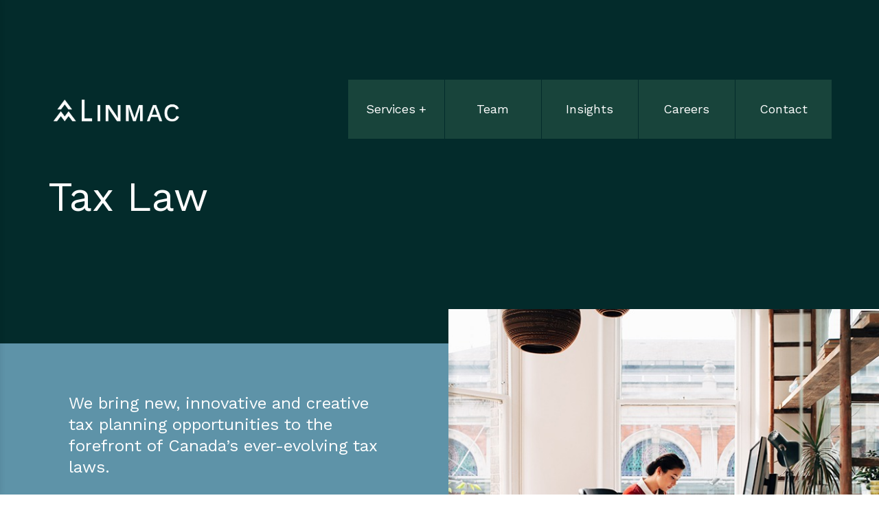

--- FILE ---
content_type: text/html; charset=UTF-8
request_url: https://linmac.com/tax-law/
body_size: 10173
content:
<!DOCTYPE html>
<html lang="en-US" class="no-js no-svg">
<head>
    <meta charset="UTF-8">
    <meta name="viewport" content="width=device-width, initial-scale=1">
    <link rel="profile" href="http://gmpg.org/xfn/11">
    <meta name='robots' content='index, follow, max-image-preview:large, max-snippet:-1, max-video-preview:-1' />
	<style>img:is([sizes="auto" i], [sizes^="auto," i]) { contain-intrinsic-size: 3000px 1500px }</style>
	
	<!-- This site is optimized with the Yoast SEO plugin v23.9 - https://yoast.com/wordpress/plugins/seo/ -->
	<title>Tax Law - Linmac</title>
	<link rel="canonical" href="https://linmac.com/tax-law/" />
	<meta property="og:locale" content="en_US" />
	<meta property="og:type" content="article" />
	<meta property="og:title" content="Tax Law - Linmac" />
	<meta property="og:description" content="The toughest, most complex tax problems in North America end up on the desks of our tax team. Bring us your greatest legal challenges – this team won’t back down." />
	<meta property="og:url" content="https://linmac.com/tax-law/" />
	<meta property="og:site_name" content="Linmac" />
	<meta property="article:modified_time" content="2021-08-11T20:52:33+00:00" />
	<meta name="twitter:card" content="summary_large_image" />
	<script type="application/ld+json" class="yoast-schema-graph">{"@context":"https://schema.org","@graph":[{"@type":"WebPage","@id":"https://linmac.com/tax-law/","url":"https://linmac.com/tax-law/","name":"Tax Law - Linmac","isPartOf":{"@id":"https://linmac.com/#website"},"datePublished":"2021-07-22T01:43:50+00:00","dateModified":"2021-08-11T20:52:33+00:00","breadcrumb":{"@id":"https://linmac.com/tax-law/#breadcrumb"},"inLanguage":"en-US","potentialAction":[{"@type":"ReadAction","target":["https://linmac.com/tax-law/"]}]},{"@type":"BreadcrumbList","@id":"https://linmac.com/tax-law/#breadcrumb","itemListElement":[{"@type":"ListItem","position":1,"name":"Home","item":"https://linmac.com/"},{"@type":"ListItem","position":2,"name":"Tax Law"}]},{"@type":"WebSite","@id":"https://linmac.com/#website","url":"https://linmac.com/","name":"Linmac","description":"We go the distance.","publisher":{"@id":"https://linmac.com/#organization"},"potentialAction":[{"@type":"SearchAction","target":{"@type":"EntryPoint","urlTemplate":"https://linmac.com/search/{search_term_string}"},"query-input":{"@type":"PropertyValueSpecification","valueRequired":true,"valueName":"search_term_string"}}],"inLanguage":"en-US"},{"@type":"Organization","@id":"https://linmac.com/#organization","name":"Linmac","url":"https://linmac.com/","logo":{"@type":"ImageObject","inLanguage":"en-US","@id":"https://linmac.com/#/schema/logo/image/","url":"https://linmac.com/content/uploads/2021/07/logo.png","contentUrl":"https://linmac.com/content/uploads/2021/07/logo.png","width":380,"height":22,"caption":"Linmac"},"image":{"@id":"https://linmac.com/#/schema/logo/image/"}}]}</script>
	<!-- / Yoast SEO plugin. -->


<link rel='dns-prefetch' href='//fonts.googleapis.com' />
<link rel="stylesheet" href="https://linmac.com/wp/wp-includes/css/dist/block-library/style.min.css">
<style id='classic-theme-styles-inline-css' type='text/css'>
/*! This file is auto-generated */
.wp-block-button__link{color:#fff;background-color:#32373c;border-radius:9999px;box-shadow:none;text-decoration:none;padding:calc(.667em + 2px) calc(1.333em + 2px);font-size:1.125em}.wp-block-file__button{background:#32373c;color:#fff;text-decoration:none}
</style>
<link rel="stylesheet" href="https://linmac.com/wp/wp-includes/css/dist/components/style.min.css">
<link rel="stylesheet" href="https://linmac.com/wp/wp-includes/css/dist/preferences/style.min.css">
<link rel="stylesheet" href="https://linmac.com/wp/wp-includes/css/dist/block-editor/style.min.css">
<link rel="stylesheet" href="https://linmac.com/wp/wp-includes/css/dist/reusable-blocks/style.min.css">
<link rel="stylesheet" href="https://linmac.com/wp/wp-includes/css/dist/patterns/style.min.css">
<link rel="stylesheet" href="https://linmac.com/wp/wp-includes/css/dist/editor/style.min.css">
<link rel="stylesheet" href="https://linmac.com/assets/dist/blocks-9c556895.css">
<style id='global-styles-inline-css' type='text/css'>
:root{--wp--preset--aspect-ratio--square: 1;--wp--preset--aspect-ratio--4-3: 4/3;--wp--preset--aspect-ratio--3-4: 3/4;--wp--preset--aspect-ratio--3-2: 3/2;--wp--preset--aspect-ratio--2-3: 2/3;--wp--preset--aspect-ratio--16-9: 16/9;--wp--preset--aspect-ratio--9-16: 9/16;--wp--preset--color--black: #000000;--wp--preset--color--cyan-bluish-gray: #abb8c3;--wp--preset--color--white: #ffffff;--wp--preset--color--pale-pink: #f78da7;--wp--preset--color--vivid-red: #cf2e2e;--wp--preset--color--luminous-vivid-orange: #ff6900;--wp--preset--color--luminous-vivid-amber: #fcb900;--wp--preset--color--light-green-cyan: #7bdcb5;--wp--preset--color--vivid-green-cyan: #00d084;--wp--preset--color--pale-cyan-blue: #8ed1fc;--wp--preset--color--vivid-cyan-blue: #0693e3;--wp--preset--color--vivid-purple: #9b51e0;--wp--preset--gradient--vivid-cyan-blue-to-vivid-purple: linear-gradient(135deg,rgba(6,147,227,1) 0%,rgb(155,81,224) 100%);--wp--preset--gradient--light-green-cyan-to-vivid-green-cyan: linear-gradient(135deg,rgb(122,220,180) 0%,rgb(0,208,130) 100%);--wp--preset--gradient--luminous-vivid-amber-to-luminous-vivid-orange: linear-gradient(135deg,rgba(252,185,0,1) 0%,rgba(255,105,0,1) 100%);--wp--preset--gradient--luminous-vivid-orange-to-vivid-red: linear-gradient(135deg,rgba(255,105,0,1) 0%,rgb(207,46,46) 100%);--wp--preset--gradient--very-light-gray-to-cyan-bluish-gray: linear-gradient(135deg,rgb(238,238,238) 0%,rgb(169,184,195) 100%);--wp--preset--gradient--cool-to-warm-spectrum: linear-gradient(135deg,rgb(74,234,220) 0%,rgb(151,120,209) 20%,rgb(207,42,186) 40%,rgb(238,44,130) 60%,rgb(251,105,98) 80%,rgb(254,248,76) 100%);--wp--preset--gradient--blush-light-purple: linear-gradient(135deg,rgb(255,206,236) 0%,rgb(152,150,240) 100%);--wp--preset--gradient--blush-bordeaux: linear-gradient(135deg,rgb(254,205,165) 0%,rgb(254,45,45) 50%,rgb(107,0,62) 100%);--wp--preset--gradient--luminous-dusk: linear-gradient(135deg,rgb(255,203,112) 0%,rgb(199,81,192) 50%,rgb(65,88,208) 100%);--wp--preset--gradient--pale-ocean: linear-gradient(135deg,rgb(255,245,203) 0%,rgb(182,227,212) 50%,rgb(51,167,181) 100%);--wp--preset--gradient--electric-grass: linear-gradient(135deg,rgb(202,248,128) 0%,rgb(113,206,126) 100%);--wp--preset--gradient--midnight: linear-gradient(135deg,rgb(2,3,129) 0%,rgb(40,116,252) 100%);--wp--preset--font-size--small: 13px;--wp--preset--font-size--medium: 20px;--wp--preset--font-size--large: 36px;--wp--preset--font-size--x-large: 42px;--wp--preset--spacing--20: 0.44rem;--wp--preset--spacing--30: 0.67rem;--wp--preset--spacing--40: 1rem;--wp--preset--spacing--50: 1.5rem;--wp--preset--spacing--60: 2.25rem;--wp--preset--spacing--70: 3.38rem;--wp--preset--spacing--80: 5.06rem;--wp--preset--shadow--natural: 6px 6px 9px rgba(0, 0, 0, 0.2);--wp--preset--shadow--deep: 12px 12px 50px rgba(0, 0, 0, 0.4);--wp--preset--shadow--sharp: 6px 6px 0px rgba(0, 0, 0, 0.2);--wp--preset--shadow--outlined: 6px 6px 0px -3px rgba(255, 255, 255, 1), 6px 6px rgba(0, 0, 0, 1);--wp--preset--shadow--crisp: 6px 6px 0px rgba(0, 0, 0, 1);}:where(.is-layout-flex){gap: 0.5em;}:where(.is-layout-grid){gap: 0.5em;}body .is-layout-flex{display: flex;}.is-layout-flex{flex-wrap: wrap;align-items: center;}.is-layout-flex > :is(*, div){margin: 0;}body .is-layout-grid{display: grid;}.is-layout-grid > :is(*, div){margin: 0;}:where(.wp-block-columns.is-layout-flex){gap: 2em;}:where(.wp-block-columns.is-layout-grid){gap: 2em;}:where(.wp-block-post-template.is-layout-flex){gap: 1.25em;}:where(.wp-block-post-template.is-layout-grid){gap: 1.25em;}.has-black-color{color: var(--wp--preset--color--black) !important;}.has-cyan-bluish-gray-color{color: var(--wp--preset--color--cyan-bluish-gray) !important;}.has-white-color{color: var(--wp--preset--color--white) !important;}.has-pale-pink-color{color: var(--wp--preset--color--pale-pink) !important;}.has-vivid-red-color{color: var(--wp--preset--color--vivid-red) !important;}.has-luminous-vivid-orange-color{color: var(--wp--preset--color--luminous-vivid-orange) !important;}.has-luminous-vivid-amber-color{color: var(--wp--preset--color--luminous-vivid-amber) !important;}.has-light-green-cyan-color{color: var(--wp--preset--color--light-green-cyan) !important;}.has-vivid-green-cyan-color{color: var(--wp--preset--color--vivid-green-cyan) !important;}.has-pale-cyan-blue-color{color: var(--wp--preset--color--pale-cyan-blue) !important;}.has-vivid-cyan-blue-color{color: var(--wp--preset--color--vivid-cyan-blue) !important;}.has-vivid-purple-color{color: var(--wp--preset--color--vivid-purple) !important;}.has-black-background-color{background-color: var(--wp--preset--color--black) !important;}.has-cyan-bluish-gray-background-color{background-color: var(--wp--preset--color--cyan-bluish-gray) !important;}.has-white-background-color{background-color: var(--wp--preset--color--white) !important;}.has-pale-pink-background-color{background-color: var(--wp--preset--color--pale-pink) !important;}.has-vivid-red-background-color{background-color: var(--wp--preset--color--vivid-red) !important;}.has-luminous-vivid-orange-background-color{background-color: var(--wp--preset--color--luminous-vivid-orange) !important;}.has-luminous-vivid-amber-background-color{background-color: var(--wp--preset--color--luminous-vivid-amber) !important;}.has-light-green-cyan-background-color{background-color: var(--wp--preset--color--light-green-cyan) !important;}.has-vivid-green-cyan-background-color{background-color: var(--wp--preset--color--vivid-green-cyan) !important;}.has-pale-cyan-blue-background-color{background-color: var(--wp--preset--color--pale-cyan-blue) !important;}.has-vivid-cyan-blue-background-color{background-color: var(--wp--preset--color--vivid-cyan-blue) !important;}.has-vivid-purple-background-color{background-color: var(--wp--preset--color--vivid-purple) !important;}.has-black-border-color{border-color: var(--wp--preset--color--black) !important;}.has-cyan-bluish-gray-border-color{border-color: var(--wp--preset--color--cyan-bluish-gray) !important;}.has-white-border-color{border-color: var(--wp--preset--color--white) !important;}.has-pale-pink-border-color{border-color: var(--wp--preset--color--pale-pink) !important;}.has-vivid-red-border-color{border-color: var(--wp--preset--color--vivid-red) !important;}.has-luminous-vivid-orange-border-color{border-color: var(--wp--preset--color--luminous-vivid-orange) !important;}.has-luminous-vivid-amber-border-color{border-color: var(--wp--preset--color--luminous-vivid-amber) !important;}.has-light-green-cyan-border-color{border-color: var(--wp--preset--color--light-green-cyan) !important;}.has-vivid-green-cyan-border-color{border-color: var(--wp--preset--color--vivid-green-cyan) !important;}.has-pale-cyan-blue-border-color{border-color: var(--wp--preset--color--pale-cyan-blue) !important;}.has-vivid-cyan-blue-border-color{border-color: var(--wp--preset--color--vivid-cyan-blue) !important;}.has-vivid-purple-border-color{border-color: var(--wp--preset--color--vivid-purple) !important;}.has-vivid-cyan-blue-to-vivid-purple-gradient-background{background: var(--wp--preset--gradient--vivid-cyan-blue-to-vivid-purple) !important;}.has-light-green-cyan-to-vivid-green-cyan-gradient-background{background: var(--wp--preset--gradient--light-green-cyan-to-vivid-green-cyan) !important;}.has-luminous-vivid-amber-to-luminous-vivid-orange-gradient-background{background: var(--wp--preset--gradient--luminous-vivid-amber-to-luminous-vivid-orange) !important;}.has-luminous-vivid-orange-to-vivid-red-gradient-background{background: var(--wp--preset--gradient--luminous-vivid-orange-to-vivid-red) !important;}.has-very-light-gray-to-cyan-bluish-gray-gradient-background{background: var(--wp--preset--gradient--very-light-gray-to-cyan-bluish-gray) !important;}.has-cool-to-warm-spectrum-gradient-background{background: var(--wp--preset--gradient--cool-to-warm-spectrum) !important;}.has-blush-light-purple-gradient-background{background: var(--wp--preset--gradient--blush-light-purple) !important;}.has-blush-bordeaux-gradient-background{background: var(--wp--preset--gradient--blush-bordeaux) !important;}.has-luminous-dusk-gradient-background{background: var(--wp--preset--gradient--luminous-dusk) !important;}.has-pale-ocean-gradient-background{background: var(--wp--preset--gradient--pale-ocean) !important;}.has-electric-grass-gradient-background{background: var(--wp--preset--gradient--electric-grass) !important;}.has-midnight-gradient-background{background: var(--wp--preset--gradient--midnight) !important;}.has-small-font-size{font-size: var(--wp--preset--font-size--small) !important;}.has-medium-font-size{font-size: var(--wp--preset--font-size--medium) !important;}.has-large-font-size{font-size: var(--wp--preset--font-size--large) !important;}.has-x-large-font-size{font-size: var(--wp--preset--font-size--x-large) !important;}
:where(.wp-block-post-template.is-layout-flex){gap: 1.25em;}:where(.wp-block-post-template.is-layout-grid){gap: 1.25em;}
:where(.wp-block-columns.is-layout-flex){gap: 2em;}:where(.wp-block-columns.is-layout-grid){gap: 2em;}
:root :where(.wp-block-pullquote){font-size: 1.5em;line-height: 1.6;}
</style>
<link rel="stylesheet" href="https://linmac.com/content/plugins/search-filter-pro/public/assets/css/search-filter.min.css">
<link rel="stylesheet" href="https://linmac.com/content/plugins/torro-forms/assets/dist/css/frontend.min.css">
<link rel="stylesheet" href="https://fonts.googleapis.com/css?family=Work+Sans%3Aital%2Cwght%400%2C300%3B0%2C400%3B0%2C500%3B0%2C600%3B0%2C700%3B1%2C300%3B1%2C400%3B1%2C500%3B1%2C600%3B1%2C700">
<link rel="stylesheet" href="https://linmac.com/content/themes/lindseymaccarthy/assets/css/font-awesome.min.css">
<link rel="stylesheet" href="https://linmac.com/content/themes/lindseymaccarthy/assets/css/bootstrap.min.css">
<link rel="stylesheet" href="https://linmac.com/content/themes/lindseymaccarthy/assets/css/slick.min.css">
<link rel="stylesheet" href="https://linmac.com/content/themes/lindseymaccarthy/assets/css/style-home.css">
<link rel="stylesheet" href="https://linmac.com/content/themes/lindseymaccarthy/assets/css/custom.css">
<link rel="stylesheet" href="https://linmac.com/content/themes/lindseymaccarthy/style.css">
<link rel="stylesheet" href="https://linmac.com/content/themes/lindseymaccarthy/framework/includes/megamenu/css/frontend.css">
<link rel="stylesheet" href="https://linmac.com/?lf-css=1">
<link rel="stylesheet" href="https://linmac.com/assets/dist/head-9ade7f80.css">
<script type="text/javascript" src="https://linmac.com/wp/wp-includes/js/jquery/jquery.min.js" id="jquery-core-js"></script>
<script type="text/javascript" src="https://linmac.com/wp/wp-includes/js/jquery/jquery-migrate.min.js" id="jquery-migrate-js"></script>
<script type="text/javascript" id="search-filter-plugin-build-js-extra">
/* <![CDATA[ */
var SF_LDATA = {"ajax_url":"https:\/\/linmac.com\/wp\/wp-admin\/admin-ajax.php","home_url":"https:\/\/linmac.com\/"};
/* ]]> */
</script>
<script type="text/javascript" src="https://linmac.com/content/plugins/search-filter-pro/public/assets/js/search-filter-build.min.js" id="search-filter-plugin-build-js"></script>
<script type="text/javascript" src="https://linmac.com/content/plugins/search-filter-pro/public/assets/js/chosen.jquery.min.js" id="search-filter-plugin-chosen-js"></script>
<script type="text/javascript" src="https://linmac.com/assets/dist/head-9ade7f80.js" id="nf-head-js-js"></script>
<!-- Google Tag Manager -->
<script>(function(w,d,s,l,i){w[l]=w[l]||[];w[l].push({'gtm.start':
new Date().getTime(),event:'gtm.js'});var f=d.getElementsByTagName(s)[0],
j=d.createElement(s),dl=l!='dataLayer'?'&l='+l:'';j.async=true;j.src=
'https://www.googletagmanager.com/gtm.js?id='+i+dl;f.parentNode.insertBefore(j,f);
})(window,document,'script','dataLayer','GTM-5LJW2MM');</script>
<!-- End Google Tag Manager -->

<meta name="google-site-verification" content="LWugh7rJyt830kU1QAl4EEZCqTQn3akQ3EyfB8kKQDs" />

<!-- Google Tag Manager -- coIQ 2024 -->
<script>(function(w,d,s,l,i){w[l]=w[l]||[];w[l].push({'gtm.start':
new Date().getTime(),event:'gtm.js'});var f=d.getElementsByTagName(s)[0],
j=d.createElement(s),dl=l!='dataLayer'?'&l='+l:'';j.async=true;j.src=
'https://www.googletagmanager.com/gtm.js?id='+i+dl;f.parentNode.insertBefore(j,f);
})(window,document,'script','dataLayer','GTM-KPMPTDCB');</script>
<!-- End Google Tag Manager -->


<style>
.team-service a[href*="estate-planning"] + a[href*="estate-planning"] { display: none; }
.landing-service-template .team-service-link > p { line-height: 24px; }
.landing-service-template .team-service-multi .team-position { min-height: 62px; }
	
.opportunity-item.is-heading { padding-bottom: 0; }
.opportunity-accordion .opportunity-item.is-support { border-top: none; border-bottom: 5px solid #D3CEBF; padding-bottom: 0; }
@media (min-width: 768px) {
  .opportunity-accordion .opportunity-item.is-support h3.title { font-size: 24px; }
}
	
.lower-content h3 { border-top: 10px solid #D3CEBF; padding-top: 15px; }
.lower-content ul { margin-top: 15px; }
.lower-content li { padding-bottom: 15px; }
.lower-content li div { display: inline; }
.lower-content li a.reveal { color: #18443B; text-decoration: underline; }
.lower-content li a.reveal + div { display: none; }
.lower-content li a.reveal.clicked { text-decoration: none; font-weight: bold;  }
.lower-content li a.reveal.clicked + div { display: inline; }
</style><!-- Stream WordPress user activity plugin v3.10.0 -->
<link rel="icon" href="https://linmac.com/content/uploads/2021/07/cropped-favicon-150x150.png" sizes="32x32" />
<link rel="icon" href="https://linmac.com/content/uploads/2021/07/cropped-favicon-300x300.png" sizes="192x192" />
<link rel="apple-touch-icon" href="https://linmac.com/content/uploads/2021/07/cropped-favicon-300x300.png" />
<meta name="msapplication-TileImage" content="https://linmac.com/content/uploads/2021/07/cropped-favicon-300x300.png" />
		<style type="text/css" id="wp-custom-css">
			@media (min-width:1200px)
{
	.col-lg-20{
		width:20%;
	}
	.submenu.megamenu .row{
		max-width:unset;
	}
}
.page-template-splash-page .banner-img{
    position: absolute;
    z-index: 1;
    right: 0;
    top: 15%;
    transform:    translateY(-50%);
    text-align: right;
}
.header-menu .main-menu .menu-item .submenu.megamenu {
   
    background-color: #032B2B;
    
}
.home .section-intro .intro-content{
	//max-width:unset;
	
}
.home .section-intro .intro-content h2{
	font-size:25px;
}
.post-type-archive-team .cta-content{
	width:100%;
}
.post-type-archive-team .cta-content .intro-content{
	max-width:unset;
	text-align:center;
	margin:auto;
}
.list-margin li {
	margin-bottom: 1rem;
}		</style>
		</head>
<body class="wp-singular page-template page-template-templates page-template-service page-template-templatesservice-php page page-id-24 page-parent wp-theme-lindseymaccarthy tax-law Lindseymaccarthy-1.0.0">
<!-- Google Tag Manager (noscript) -->
<noscript><iframe src="https://www.googletagmanager.com/ns.html?id=GTM-5LJW2MM"
height="0" width="0" style="display:none;visibility:hidden"></iframe></noscript>
<!-- End Google Tag Manager (noscript) -->

<!-- Google Tag Manager (noscript) -- coIQ 2024 -->
<noscript><iframe src="https://www.googletagmanager.com/ns.html?id=GTM-KPMPTDCB"
height="0" width="0" style="display:none;visibility:hidden"></iframe></noscript>
<!-- End Google Tag Manager (noscript) --><div id="wapper">
    <header id="header" class="header">
        <div class="header-wrap">
            <div class="header-wrap-stick">
                <div class="header-position">
                    <div class="container">
                        <div class="row">
                            <div class="col-sm-4">
                                <div class="header-logo">
                                    <a class="logo" href="https://linmac.com/"><img style="height: 50px;" alt="Linmac" src="https://linmac.com/content/themes/lindseymaccarthy/assets/images/logo.png"/></a>                                </div>
                                <div class="header-logo-mobile">
                                    <a class="logo" href="https://linmac.com/"><img style="height: 50px;" alt="Linmac" src="https://linmac.com/content/themes/lindseymaccarthy/assets/images/logo-mobile.png"/></a>                                </div>
                            </div>
                                                            <div class="text-right col-sm-8">
                                    <div class="lindseymaccarthy-menu-wapper">
                                        <div class="header-menu">
                                            <ul id="menu-primary-menu" class="clone-main-menu lindseymaccarthy-clone-mobile-menu lindseymaccarthy-nav main-menu"><li id="menu-item-298" class="service-menu menu-item menu-item-type-post_type menu-item-object-megamenu menu-item-298 parent parent-megamenu item-megamenu menu-item-has-children"><a class="lindseymaccarthy-menu-item-title" title="Services" href="#">Services</a><span class="toggle-submenu"></span><div class="submenu megamenu"><div class="megamenu-top">
<div class="container">
<div class="row">
<div class="col-sm-12 col-md-12 col-lg-12"><a class="menu-logo" href="/"><img class="alignnone size-full wp-image-337" alt="" src="/content/uploads/2023/02/logo-offwhite-1024x254.png" width="200"></a></div>

<div class="col-sm-12 col-md-12 col-lg-20 nf-22">
<h4><a href="/tax-law/">Tax Law</a></h4>
<div class="menu-tax-law-container"><ul id="menu-tax-law" class="menu"><li id="menu-item-556" class="menu-item menu-item-type-post_type menu-item-object-page menu-item-556"><a href="https://linmac.com/tax-law/personal-tax-planning/">Personal Tax Planning</a></li>
<li id="menu-item-557" class="menu-item menu-item-type-post_type menu-item-object-page menu-item-557"><a href="https://linmac.com/tax-law/corporate-tax-planning/">Corporate Tax Planning</a></li>
<li id="menu-item-558" class="menu-item menu-item-type-post_type menu-item-object-page menu-item-558"><a href="https://linmac.com/tax-law/estate-planning/">Estate Planning</a></li>
<li id="menu-item-559" class="menu-item menu-item-type-post_type menu-item-object-page menu-item-559"><a href="https://linmac.com/tax-law/cross-border-services/">Cross Border Services</a></li>
</ul></div>
<br><br>
<h4><a class="linkless" data-href="/professionals-regulated-industries/">Professionals &amp; Regulated Industries</a></h4>
<div class="menu-professionals-regulated-industries-container"><ul id="menu-professionals-regulated-industries" class="menu"><li id="menu-item-4202" class="menu-item menu-item-type-post_type menu-item-object-page menu-item-4202"><a href="https://linmac.com/professionals-regulated-industries/funeral-cremation-law/">Funeral &#038; Cremation Law</a></li>
<li id="menu-item-4203" class="menu-item menu-item-type-post_type menu-item-object-page menu-item-4203"><a href="https://linmac.com/professionals-regulated-industries/veterinary-law/">Veterinary Law</a></li>
</ul></div>
</div>

<div class="col-sm-12 col-md-12 col-lg-20">
<h4><a href="/business-law/">Business Law</a></h4>
<div class="menu-business-law-container"><ul id="menu-business-law" class="menu"><li id="menu-item-591" class="menu-item menu-item-type-post_type menu-item-object-page menu-item-591"><a href="https://linmac.com/business-law/mergers-acquisitions/">Mergers &#038; Acquisitions</a></li>
<li id="menu-item-586" class="menu-item menu-item-type-post_type menu-item-object-page menu-item-586"><a href="https://linmac.com/business-law/capital-markets/">Capital Markets</a></li>
<li id="menu-item-585" class="menu-item menu-item-type-post_type menu-item-object-page menu-item-585"><a href="https://linmac.com/business-law/banking-finance/">Banking &#038; Finance</a></li>
<li id="menu-item-587" class="menu-item menu-item-type-post_type menu-item-object-page menu-item-587"><a href="https://linmac.com/business-law/commercial-transactions/">Corporate Commercial Law</a></li>
<li id="menu-item-592" class="menu-item menu-item-type-post_type menu-item-object-page menu-item-592"><a href="https://linmac.com/business-law/private-equity/">Private Equity</a></li>
<li id="menu-item-590" class="menu-item menu-item-type-post_type menu-item-object-page menu-item-590"><a href="https://linmac.com/business-law/franchising/">Franchising</a></li>
<li id="menu-item-3269" class="menu-item menu-item-type-post_type menu-item-object-page menu-item-3269"><a href="https://linmac.com/business-law/commercial-transactions/">Commercial Transactions</a></li>
<li id="menu-item-3270" class="menu-item menu-item-type-post_type menu-item-object-page menu-item-3270"><a href="https://linmac.com/business-law/emerging-high-growth-companies/">Emerging &#038; High Growth Companies</a></li>
<li id="menu-item-3271" class="menu-item menu-item-type-post_type menu-item-object-page menu-item-3271"><a href="https://linmac.com/business-law/employment/">Employment</a></li>
<li id="menu-item-3272" class="menu-item menu-item-type-post_type menu-item-object-page menu-item-3272"><a href="https://linmac.com/business-law/real-estate/">Real Estate</a></li>
</ul></div>
</div>

<div class="col-sm-12 col-md-12 col-lg-20 nf-18">
<h4><a href="/litigation/">Litigation</a></h4>
<div class="menu-litigation-container"><ul id="menu-litigation" class="menu"><li id="menu-item-603" class="menu-item menu-item-type-post_type menu-item-object-page menu-item-603"><a href="https://linmac.com/litigation/tax-dispute-resolution/">Tax Litigation</a></li>
<li id="menu-item-601" class="menu-item menu-item-type-post_type menu-item-object-page menu-item-601"><a href="https://linmac.com/litigation/business-litigation/">Business Litigation</a></li>
</ul></div>
</div>

<div class="col-sm-12 col-md-12 col-lg-20">
<h4><a href="/estate-trust-law/">Estate &amp; Trust Law</a></h4>
<div class="menu-estate-trust-law-container"><ul id="menu-estate-trust-law" class="menu"><li id="menu-item-619" class="menu-item menu-item-type-post_type menu-item-object-page menu-item-619"><a href="https://linmac.com/estate-trust-law/estate-planning/">Estate Planning</a></li>
<li id="menu-item-617" class="menu-item menu-item-type-post_type menu-item-object-page menu-item-617"><a href="https://linmac.com/estate-trust-law/estate-administration/">Estate Administration</a></li>
<li id="menu-item-620" class="menu-item menu-item-type-post_type menu-item-object-page menu-item-620"><a href="https://linmac.com/estate-trust-law/family-trusts/">Family Trusts</a></li>
</ul></div>
</div>

<div class="col-sm-12 col-md-12 col-lg-20">
<h4><a href="/family-law/">Family Law</a></h4>
<div class="menu-family-law-container"><ul id="menu-family-law" class="menu"><li id="menu-item-3201" class="menu-item menu-item-type-post_type menu-item-object-page menu-item-3201"><a href="https://linmac.com/family-law/complex-property-division/">Complex Property Division</a></li>
<li id="menu-item-3202" class="menu-item menu-item-type-post_type menu-item-object-page menu-item-3202"><a href="https://linmac.com/family-law/child-partner-and-spousal-support/">Child &#038; Spousal Support</a></li>
<li id="menu-item-3203" class="menu-item menu-item-type-post_type menu-item-object-page menu-item-3203"><a href="https://linmac.com/family-law/parenting-and-custody/">Parenting &#038; Custody</a></li>
<li id="menu-item-3204" class="menu-item menu-item-type-post_type menu-item-object-page menu-item-3204"><a href="https://linmac.com/family-law/adoption/">Adoption</a></li>
<li id="menu-item-3205" class="menu-item menu-item-type-post_type menu-item-object-page menu-item-3205"><a href="https://linmac.com/family-law/grandparent-contract/">Grandparent Contact</a></li>
<li id="menu-item-3206" class="menu-item menu-item-type-post_type menu-item-object-page menu-item-3206"><a href="https://linmac.com/family-law/guardianship-and-trusteeship/">Guardianship &#038; Trusteeship</a></li>
<li id="menu-item-3265" class="menu-item menu-item-type-post_type menu-item-object-page menu-item-3265"><a href="https://linmac.com/family-law/divorce/">Divorce</a></li>
<li id="menu-item-3266" class="menu-item menu-item-type-post_type menu-item-object-page menu-item-3266"><a href="https://linmac.com/family-law/domestic-contracts-and-agreements/">Domestic Contracts &#038; Agreements</a></li>
<li id="menu-item-3267" class="menu-item menu-item-type-post_type menu-item-object-page menu-item-3267"><a href="https://linmac.com/family-law/resolving-family-law-disputes/">Resolving Family Law Disputes</a></li>
<li id="menu-item-3268" class="menu-item menu-item-type-post_type menu-item-object-page menu-item-3268"><a href="https://linmac.com/family-law/unmarried-partners/">Unmarried Partners</a></li>
<li id="menu-item-3780" class="menu-item menu-item-type-post_type menu-item-object-page menu-item-3780"><a href="https://linmac.com/family-law/family-litigation/">Family Litigation</a></li>
</ul></div>
</div>

</div>
</div>
</div><div class="container container-toggle text-right"><span class="toggle-submenu"><img alt="img" src="https://linmac.com/content/themes/lindseymaccarthy/assets/images/close.svg"/></span></div></div></li>
<li id="menu-item-353" class="menu-item menu-item-type-custom menu-item-object-custom menu-item-353"><a class="lindseymaccarthy-menu-item-title" title="Team" href="https://linmac.com/our-team/?_sft_team_category=lawyers">Team</a></li>
<li id="menu-item-16" class="menu-item menu-item-type-post_type menu-item-object-page menu-item-16"><a class="lindseymaccarthy-menu-item-title" title="Insights" href="https://linmac.com/insights/">Insights</a></li>
<li id="menu-item-367" class="menu-item menu-item-type-post_type menu-item-object-page menu-item-367"><a class="lindseymaccarthy-menu-item-title" title="Careers" href="https://linmac.com/work-with-us/">Careers</a></li>
<li id="menu-item-251" class="menu-item menu-item-type-post_type menu-item-object-page menu-item-251"><a class="lindseymaccarthy-menu-item-title" title="Contact" href="https://linmac.com/contact-us/">Contact</a></li>
</ul>                                        </div>
                                        <a class="menu-bar menu-toggle" href="#">
                                            <span class="menu-icon">
                                                <span></span>
                                                <span></span>
                                                <span></span>
                                            </span>
                                        </a>
                                    </div>
                                </div>
                                                    </div>
                    </div>
                </div>
            </div>
        </div>
    </header>
    <div class="service-template">
                    <div class="section-banner"
                 style=" background-color: #032B2B ">
                <div class="container">
                    <h1>Tax Law</h1>
                </div>
            </div>
                            <div class="section-intro">
                <div class="s-row wrap">
                                            <div class="s-col intro-inner"
                             style="background-color: #5e93a8">
                            <div class="intro-content">
                                <h4>We bring new, innovative and creative tax planning opportunities to the forefront of Canada’s ever-evolving tax laws.<br/><br />
<br/>The toughest, most complex tax problems in North America end up on the desks of our tax team. Bring us your greatest legal challenges – this team won’t back down.</h4>
                            </div>
                        </div>
                                                                <div class="s-col intro-img">
                            <img src="https://linmac.com/content/uploads/2021/08/Tax-Law.jpg" alt="img">
                        </div>
                                    </div>
            </div>
                            <div class="section-childservice">
                                    <div class="childservice-wrap">
                        <div class="container">
                            <div class="row">
                                <div class="col-sm-6">
                                    <h2 class="childservice-title"><a href="https://linmac.com/tax-law/corporate-tax-planning/">Corporate Tax Planning</a>
                                    </h2>
                                </div>
                                <div class="col-sm-6">
                                    <div class="childservice-info">
                                        <div class="childservice-content">
                                            <p><span style="font-weight: 400;">Minimize tax, optimize the bottom line, and preserve assets in the most efficient way possible.</span></p>
                                        </div>
                                        <div class="childservice-link">
                                            <a class="childservice-btn"
                                               href="https://linmac.com/tax-law/corporate-tax-planning/">Read More</a>
                                            <a class="childservice-btn"
                                               href="/talk-to-an-expert/">Contact Us</a>
                                        </div>
                                    </div>
                                </div>
                            </div>
                        </div>
                    </div>
                                    <div class="childservice-wrap">
                        <div class="container">
                            <div class="row">
                                <div class="col-sm-6">
                                    <h2 class="childservice-title"><a href="https://linmac.com/tax-law/cross-border-services/">Cross Border Services</a>
                                    </h2>
                                </div>
                                <div class="col-sm-6">
                                    <div class="childservice-info">
                                        <div class="childservice-content">
                                            <p>Design and implement an effective tax strategy for your operations in Canada and the U.S.</p>
                                        </div>
                                        <div class="childservice-link">
                                            <a class="childservice-btn"
                                               href="https://linmac.com/tax-law/cross-border-services/">Read More</a>
                                            <a class="childservice-btn"
                                               href="/talk-to-an-expert/">Contact Us</a>
                                        </div>
                                    </div>
                                </div>
                            </div>
                        </div>
                    </div>
                                    <div class="childservice-wrap">
                        <div class="container">
                            <div class="row">
                                <div class="col-sm-6">
                                    <h2 class="childservice-title"><a href="https://linmac.com/tax-law/estate-planning/">Estate Planning</a>
                                    </h2>
                                </div>
                                <div class="col-sm-6">
                                    <div class="childservice-info">
                                        <div class="childservice-content">
                                            <p><span style="font-weight: 400;">Organize your affairs to provide for your loved ones, preserve family harmony, protect family assets, minimize tax and probate fees payable on death, and ensure that your specific wishes are clearly and effectively documented.</span></p>
                                        </div>
                                        <div class="childservice-link">
                                            <a class="childservice-btn"
                                               href="https://linmac.com/tax-law/estate-planning/">Read More</a>
                                            <a class="childservice-btn"
                                               href="/talk-to-an-expert/">Contact Us</a>
                                        </div>
                                    </div>
                                </div>
                            </div>
                        </div>
                    </div>
                                    <div class="childservice-wrap">
                        <div class="container">
                            <div class="row">
                                <div class="col-sm-6">
                                    <h2 class="childservice-title"><a href="https://linmac.com/tax-law/personal-tax-planning/">Personal Tax Planning</a>
                                    </h2>
                                </div>
                                <div class="col-sm-6">
                                    <div class="childservice-info">
                                        <div class="childservice-content">
                                            <p>Count on our knowledge and experience to minimize your largest expense – tax. We’ll show you how.</p>
                                        </div>
                                        <div class="childservice-link">
                                            <a class="childservice-btn"
                                               href="https://linmac.com/tax-law/personal-tax-planning/">Read More</a>
                                            <a class="childservice-btn"
                                               href="/talk-to-an-expert/">Contact Us</a>
                                        </div>
                                    </div>
                                </div>
                            </div>
                        </div>
                    </div>
                                    <div class="childservice-wrap">
                        <div class="container">
                            <div class="row">
                                <div class="col-sm-6">
                                    <h2 class="childservice-title"><a href="https://linmac.com/tax-law/tax-dispute-resolution/">Tax Dispute Resolution</a>
                                    </h2>
                                </div>
                                <div class="col-sm-6">
                                    <div class="childservice-info">
                                        <div class="childservice-content">
                                            <p><span style="font-weight: 400;">Get innovative advice and skilled litigation services designed to help you overcome tax related problems and obstacles.</span></p>
                                        </div>
                                        <div class="childservice-link">
                                            <a class="childservice-btn"
                                               href="https://linmac.com/tax-law/tax-dispute-resolution/">Read More</a>
                                            <a class="childservice-btn"
                                               href="/talk-to-an-expert/">Contact Us</a>
                                        </div>
                                    </div>
                                </div>
                            </div>
                        </div>
                    </div>
                            </div>
            </div>
</div>
<footer id="footer" class="footer">
    <div class="footer-top">
        <div class="container">
            <div class="row">
                                    <div class="col-sm-6 col-md-15 col-lg-15 col-bg-15">
                        <div id="block-27" class="widget widget_block widget_media_image">
<figure class="wp-block-image size-large is-resized"><img decoding="async" src="https://linmac.com/content/uploads/2023/02/logo-offwhite-1024x254.png" alt="" class="wp-image-3828" height="36" srcset="https://linmac.com/content/uploads/2023/02/logo-offwhite-1024x254.png 1024w, https://linmac.com/content/uploads/2023/02/logo-offwhite-300x75.png 300w, https://linmac.com/content/uploads/2023/02/logo-offwhite-768x191.png 768w, https://linmac.com/content/uploads/2023/02/logo-offwhite.png 1127w" sizes="(max-width: 1024px) 100vw, 1024px" /></figure>
</div><div id="block-28" class="widget widget_block"><style>img.wp-image-3828 { height: 36px; }</style></div>                    </div>
                                                    <div class="col-sm-6 col-md-15 col-lg-15 col-bg-15">
                        <div id="block-26" class="widget widget_block">
<div style="height:15px" aria-hidden="true" class="wp-block-spacer"></div>
</div><div id="block-22" class="widget widget_block"><h4 class="footer-title">Contact Us</h4></div><div id="block-25" class="widget widget_block widget_text">
<p><a href="mailto:info@linmac.com" target="_blank" rel="noreferrer noopener">info@linmac.com</a></p>
</div>                    </div>
                                                    <div class="col-sm-4 col-md-15 col-lg-15 col-bg-15">
                        <div id="block-17" class="widget widget_block"><p><a href="/contact-us/#vancouver"></a></p>
<p><a href="/contact-us/#vancouver"></a></p>
<p><a href="/contact-us/#vancouver"></a></p>
<p><a href="/contact-us/#vancouver"></a></p>
<p><a href="/contact-us/#vancouver"></a></p>
<p><a href="/contact-us/#vancouver"></a></p><a href="/contact-us/#vancouver">
<h4 class="footer-title">Vancouver</h4>
</a><p><a href="/contact-us/#vancouver"></a></p>
<p><a href="/contact-us/#vancouver"></a></p>
<p><a href="/contact-us/#vancouver"></a></p>
<p><a href="/contact-us/#vancouver"></a></p>
<p><a href="/contact-us/#vancouver"></a></p>
<p><a href="/contact-us/#vancouver"></a></p>
<p><a href="/contact-us/#vancouver">1000, 543 Granville St<br> Vancouver, BC V6C 1X8<br></a><a href="tel:778.724.4610">Ph: 778 724 4610</a></p>
</div>                    </div>
                                                    <div class="col-sm-4 col-md-15 col-lg-15 col-bg-15">
                        <div id="block-13" class="widget widget_block"><p><a href="/contact-us/#calgary"></a></p>
<p><a href="/contact-us/#calgary"></a></p>
<p><a href="/contact-us/#calgary"></a></p>
<p><a href="/contact-us/#calgary"></a></p>
<p><a href="/contact-us/#calgary"></a></p><a href="/contact-us/#calgary">
<h4 class="footer-title">Calgary</h4>
</a><p><a href="/contact-us/#calgary"></a></p>
<p><a href="/contact-us/#calgary"></a></p>
<p><a href="/contact-us/#calgary"></a></p>
<p><a href="/contact-us/#calgary"></a></p>
<p><a href="/contact-us/#calgary"></a></p>
<p><a href="/contact-us/#calgary">2720, 308 4th Avenue SW<br> Calgary, AB T2P 0H7<br></a><a href="tel:403.299.9600">Ph: 403 299 9600</a></p></div>                    </div>
                                                    <div class="col-sm-4 col-md-15 col-lg-15 col-bg-15">
                        <div id="block-14" class="widget widget_block"><p><a href="/contact-us/#toronto"></a></p>
<p><a href="/contact-us/#toronto"></a></p>
<p><a href="/contact-us/#toronto"></a></p>
<p><a href="/contact-us/#toronto"></a></p>
<p><a href="/contact-us/#toronto"></a></p>
<p><a href="/contact-us/#toronto"></a></p>
<p><a href="/contact-us/#toronto"></a></p>
<p><a href="/contact-us/#toronto"></a></p>
<p><a href="/contact-us/#toronto"></a></p>
<p><a href="/contact-us/#toronto"></a></p>
<p><a href="/contact-us/#toronto"></a></p>
<p><a href="/contact-us/#toronto"></a></p><a href="/contact-us/#toronto">
<h4 class="footer-title">Toronto</h4>
</a><p><a href="/contact-us/#toronto"></a></p>
<p><a href="/contact-us/#toronto"></a></p>
<p><a href="/contact-us/#toronto"></a></p>
<p><a href="/contact-us/#toronto"></a></p>
<p><a href="/contact-us/#toronto"></a></p>
<p><a href="/contact-us/#toronto"></a></p>
<p><a href="/contact-us/#toronto"></a></p>
<p><a href="/contact-us/#toronto"></a></p>
<p><a href="/contact-us/#toronto"></a></p>
<p><a href="/contact-us/#toronto"></a></p>
<p><a href="/contact-us/#toronto"></a></p>
<p><a href="/contact-us/#toronto"></a></p>
<p><a href="/contact-us/#toronto">TD North Tower<br>3720, 77 King St W<br>PO Box 153<br> Toronto, ON M5K 1H1<br></a><a href="tel:647.694.9983">Ph: 647 694 9983</a></p></div>                    </div>
                            </div>
        </div>
    </div>
            <div class="footer-copyright">
            <div class="container">
                <div id="block-8" class="widget widget_block"><p>© 2024 Linmac LLP</p></div>            </div>
        </div>
    </footer>
<script type="speculationrules">
{"prefetch":[{"source":"document","where":{"and":[{"href_matches":"\/*"},{"not":{"href_matches":["\/wp\/wp-*.php","\/wp\/wp-admin\/*","\/content\/uploads\/*","\/content\/*","\/content\/plugins\/*","\/content\/themes\/lindseymaccarthy\/*","\/*\\?(.+)"]}},{"not":{"selector_matches":"a[rel~=\"nofollow\"]"}},{"not":{"selector_matches":".no-prefetch, .no-prefetch a"}}]},"eagerness":"conservative"}]}
</script>
<script>
let $ = jQuery; // get in touch link only directs to first lawyer's email
$('.page-template-landing-service').each(function() {
  $('a.get-in-touch-link', this).attr('href', $('.team-service-content p.email a', this).first().attr('href') );
})

// bust any caches on the theme's style.css
$('link[href$="/content/themes/lindseymaccarthy/style.css"]').each(function() { 
  let href = $(this).attr('href');
  $(this).attr('href', href + '?2024' ); 
});

$('.opportunity-item').addClass('is-support');
$('.opportunity-item').first().removeClass('is-support').after('<div class="opportunity-item is-heading"><h3 class="title">Support Staff</h3></div>');
	
// https://linmac.com/our-team/?_sft_team_category=leadership
// insert extra bio to drop everything after the second bio (post-3401)
$('body.post-type-archive-team .content-team .post-3401').after('<article class="item"></article>');
	
	
// Funeral page
$('.to-lower-content').each(function() {
  let lowerContent = $(this).hide().html();
  $('.media-content').after(`
    <div class="lower-content container content-item">
      <div class="desc">${lowerContent}</div>
    </div>
  `);
  $('li a.reveal').click(function(e) {
	e.preventDefault();
	$(this).toggleClass('clicked');
  });
});

// Leadership Order 
(function(){
  // Add ordering params whenever a tab link is clicked
  document.querySelectorAll('.tabs-wrap a').forEach(el => {
    el.addEventListener('click', function(e){
      e.preventDefault();
      let url = new URL(this.href);
      const cat = url.searchParams.get('_sft_team_category');
      
      if (cat === 'leadership') {
        url.searchParams.set('orderby',   'meta_value_num');
        url.searchParams.set('meta_key',  'leadership_order');
        url.searchParams.set('order',     'asc');
      } else {
        url.searchParams.set('orderby',   'title');
        url.searchParams.set('order',     'asc');
        url.searchParams.delete('meta_key');
      }
      
      // Navigate to the rebuilt URL
      window.location = url.toString();
    });
  });
})();

// remove any empty “.item” cards and let the rest flow
;(function(){
  function pruneEmptyCards(){
    document.querySelectorAll('.content-team article.item').forEach(el=>{
      // if it has no inner content (no img, no title, etc), drop it
      if ( !el.querySelector('img') && !el.querySelector('h3') ){
        el.remove();
      }
    });
  }

  // on initial load
  document.addEventListener('DOMContentLoaded', pruneEmptyCards);
  // and after any S&F AJAX render
  document.body.addEventListener('sf:rendered', pruneEmptyCards);
})();

</script>

<style>
.opportunity-accordion .title {
display: flex;
padding-right: 0;
justify-content: space-between;
}
	.opportunity-accordion .toggle-text {
	position: static;
	white-space: nowrap;
}
</style>

<script>
document.addEventListener('DOMContentLoaded', () => {
  // Set posts per page to 30 in all team links
  document.querySelectorAll('a[href*="_sft_team_category"').forEach(function(a){
    a.href=`${a.href}&_sf_ppp=30`;
  });

  // Reorder all team listings by data-display-order
  const container = document.querySelector('.content-team');
  const articles = Array.from(container.querySelectorAll('article.team'));
  articles
    .sort((a, b) => (parseInt(a.dataset.displayOrder) || 0) - (parseInt(b.dataset.displayOrder) || 0))
    .forEach(article => container.appendChild(article));
});
</script><script type="text/javascript" src="https://linmac.com/assets/dist/blocks-9c556895.js" id="nf-blocks-js-js"></script>
<script type="text/javascript" src="https://linmac.com/wp/wp-includes/js/jquery/ui/core.min.js" id="jquery-ui-core-js"></script>
<script type="text/javascript" src="https://linmac.com/wp/wp-includes/js/jquery/ui/datepicker.min.js" id="jquery-ui-datepicker-js"></script>
<script type="text/javascript" id="jquery-ui-datepicker-js-after">
/* <![CDATA[ */
jQuery(function(jQuery){jQuery.datepicker.setDefaults({"closeText":"Close","currentText":"Today","monthNames":["January","February","March","April","May","June","July","August","September","October","November","December"],"monthNamesShort":["Jan","Feb","Mar","Apr","May","Jun","Jul","Aug","Sep","Oct","Nov","Dec"],"nextText":"Next","prevText":"Previous","dayNames":["Sunday","Monday","Tuesday","Wednesday","Thursday","Friday","Saturday"],"dayNamesShort":["Sun","Mon","Tue","Wed","Thu","Fri","Sat"],"dayNamesMin":["S","M","T","W","T","F","S"],"dateFormat":"MM d, yy","firstDay":1,"isRTL":false});});
/* ]]> */
</script>
<script type="text/javascript" src="https://linmac.com/content/themes/lindseymaccarthy/assets/js/bootstrap.min.js" id="bootstrap-js"></script>
<script type="text/javascript" src="https://linmac.com/content/themes/lindseymaccarthy/assets/js/slick.min.js" id="slick-js"></script>
<script type="text/javascript" src="https://linmac.com/content/themes/lindseymaccarthy/assets/js/jarallax.min.js" id="jarallax-js"></script>
<script type="text/javascript" src="https://linmac.com/content/themes/lindseymaccarthy/assets/js/lazyload.min.js" id="lazy-load-js"></script>
<script type="text/javascript" src="https://linmac.com/content/themes/lindseymaccarthy/assets/js/functions.js" id="lindseymaccarthy-script-js"></script>
<script type="text/javascript" src="https://linmac.com/content/themes/lindseymaccarthy/framework/includes/megamenu/js/frontend.js" id="lindseymaccarthy-megamenu-js"></script>
<script type="text/javascript" src="https://linmac.com/assets/dist/body-b126cc79.js" id="nf-body-js-js"></script>
</body>
</html>
<!-- Cache Enabler by KeyCDN @ Wed, 21 Jan 2026 19:36:55 GMT (https-index.html) -->

--- FILE ---
content_type: text/css
request_url: https://linmac.com/assets/dist/blocks-9c556895.css
body_size: 76
content:
.wp-block-embed.is-type-video.wp-has-aspect-ratio{margin:1em auto;max-width:875px}.wp-block-embed.is-type-video.wp-has-aspect-ratio .wp-block-embed__wrapper{position:relative;padding-bottom:56.25%;height:0;overflow:hidden;max-width:100%}.wp-block-embed.is-type-video.wp-has-aspect-ratio .wp-block-embed__wrapper iframe{position:absolute;top:0;left:0;width:100%;height:100%}

--- FILE ---
content_type: text/css
request_url: https://linmac.com/content/themes/lindseymaccarthy/assets/css/style-home.css
body_size: 4179
content:
.bodsadsax {
    display: -webkit-flex;
    display: -ms-flexbox;
    display: flex;

    -webkit-flex-wrap: nowrap;
    -ms-flex-wrap: nowrap;
    flex-wrap: nowrap;

    -webkit-align-items: inherit;
    -ms-flex-align: inherit;
    align-items: inherit;

    -webkit-flex-direction: column;
    -ms-flex-direction: column;
    flex-direction: column;

    -webkit-justify-content: center;
    -ms-flex-pack: center;
    justify-content: center;

    flex-grow: 1;
    -webkit-flex-grow: 1;

    -webkit-order: 1;
    -ms-flex-order: 1;
    order: 1;
}
.lindseymaccarthy-menu-prev-panel:before {
    content: '';
    background: url(../images/mini-arrow.png) no-repeat center center;
    display: inline-block;
    width: 8px;
    height: 12px;
    position: relative;
    top: -3px;
    margin-right: 8px;
    background-size: cover;
}
.section-banner {
    background-repeat: no-repeat;
    background-position: center center;
    background-size: cover;
}
.home .section-banner {
    padding-top: 273px;
    padding-bottom: 208px;
    min-height: 0;
}
.section-banner h1 {
    color: #fff;
}
.home .section-banner h1 {
    max-width: 1000px;
}
.section-banner * {
    color: #fff;
}
.section-banner .parent-title {
    color: #D3CEBF;
    font-size: 24px;
    line-height: 31px;
}
.section-banner .parent-title:hover {
    text-decoration: underline;
}
.section-banner .parent-title::before {
    content: '';
    background: url(../images/mini-arrow.png) no-repeat center center;
    display: inline-block;
    width: 8px;
    height: 12px;
    position: relative;
    top: -2px;
    margin-right: 8px;
    background-size: cover;
}
@media (max-width: 767px) {
    .home .section-banner {
        padding-top: 132px;
        padding-bottom: 56px;
    }
    .section-banner .container {
        padding-left: 20px;
        padding-right: 20px;
    }
}
.s-row {
    display: -webkit-flex;
    display: -ms-flexbox;
    display: flex;
}
.box-center {
    display: -webkit-flex;
    display: -ms-flexbox;
    display: flex;
    -webkit-align-items: center;
    -ms-flex-align: center;
    align-items: center;
}
.wrap {
    -webkit-flex-wrap: wrap;
    -ms-flex-wrap: wrap;
    flex-wrap: wrap;
}
.s-col {

}
/* */
.section-intro {
    padding-bottom: 50px;
}
.section-intro .intro-inner {
    width: 100%;
    padding: 54px 60px 138px 20px;
}
.section-intro .intro-img {
    padding: 0 20px;
    width: 100%;
    margin-top: -108px;
}
.home .section-intro .intro-content {
    max-width: 520px;
}
.section-intro .intro-content * {
    color: #fff;
}
.section-intro .intro-content > *:not(:first-child) {
    font-size: inherit;
}
.section-intro img {
    height: 100%;
    -webkit-object-fit: cover;
    object-fit: cover;
    width: 100%;
}
@media (min-width: 768px) {
    .section-intro {
        margin-bottom: 57px;
    }
    .section-intro .intro-inner {
        width: 51%;
        padding: 50px 115px 50px 100px;
        display: -webkit-flex;
        display: -ms-flexbox;
        display: flex;
        -webkit-align-items: center;
        -ms-flex-align: center;
        align-items: center;
        -webkit-justify-content: flex-end;
        -ms-flex-pack: flex-end;
        justify-content: flex-end;
    }
    .section-intro .intro-img {
        padding: 0;
        margin: 0;
        width: 49%;
    }
}
@media (min-width: 1025px) {
    .section-intro .intro-img {
        margin-top: -50px;
        margin-bottom: -50px;
        height: auto;
    }
    .section-intro {
        padding-bottom: 50px;
    }
}
@media (min-width: 1400px) {
    .section-intro .intro-img {
        margin-top: -78px;
        margin-bottom: -72px;
    }
    .section-intro {
        padding-bottom: 72px;
    }
}
@media (max-width: 1399px) {
    .section-intro h2 {
        font-size: 38px;
        line-height: 1.2;
    }
}
/* */
.section-cta {
    background: linear-gradient(to top, #18443B 50%, transparent 50%);
}
.section-cta .cta-content {
    width: 100%;
    padding: 5%;
}
.section-cta .cta-img {
    padding: 0 20px;
    width: 100%;
    background: #18443B;
}
.section-cta .intro-content {
    max-width: 455px;
    color: #032B2B;
    font-size: 33px;
    line-height: 39px;
    font-weight: normal;
}
.section-cta .intro-content a {
    text-decoration: underline;
    color: #032B2B;
}
.section-cta .intro-content a:hover {
    color: #fff;
}
.section-cta img {
    -webkit-object-fit: cover;
    object-fit: cover;
    width: 100%;
    display: block;
    margin-top: -117px;
}
@media (min-width: 768px) {
    .section-cta .cta-content {
        width: 51%;
        display: -webkit-flex;
        display: -ms-flexbox;
        display: flex;
        -webkit-align-items: center;
        -ms-flex-align: center;
        align-items: center;
    }
    .section-cta .cta-img {
        padding: 0;
        margin: 0;
        width: 49%;
        display: -webkit-flex;
        display: -ms-flexbox;
        display: flex;
        -webkit-justify-content: flex-end;
        -ms-flex-pack: flex-end;
        justify-content: flex-end;
    }
    .section-cta img {
        margin: 0;
    }
}
@media (min-width: 1025px) {
    .section-cta .cta-img {
        margin-top: -50px;
        margin-bottom: -50px;
    }
    .section-cta {
        padding-top: 50px;
        padding-bottom: 50px;
    }
}
@media (min-width: 1400px) {
    .section-cta .cta-img {
        margin-top: -78px;
        margin-bottom: -72px;
    }
    .section-cta {
        padding-top: 78px;
        padding-bottom: 72px;
    }
    .section-cta .cta-content {
        padding: 70px 30px 82px 148px;
    }
}
@media (max-width: 1399px) {
    .section-intro h2 {
        font-size: 38px;
        line-height: 1.2;
    }
    .section-cta .intro-content {
        font-size: 28px;
        line-height: 1.2;
    }
}
@media (max-width: 767px) {
    .section-cta .cta-img {
        order: 2;
    }
    .section-cta .intro-content {
        font-size: 24px;
        line-height: 31px;
    }
    .section-cta .cta-content {
        padding: 66px 24px 150px;
    }
}
/* */
.section-works {
    position: relative;
    overflow: hidden;
    padding: 40px 0;
}
.work-slide {
    max-width: 1100px;
    z-index: 2;
}
.work-slide .slick-slide > div {
    display: -webkit-flex;
    display: -ms-flexbox;
    display: flex;
    -webkit-flex-wrap: wrap;
    -ms-flex-wrap: wrap;
    flex-wrap: wrap;
    margin-left: -10px;
    margin-right: -10px;
}
.work-slide .work-item {
    width: 33.33%;
    padding: 0 10px;
    margin-bottom: 54px;
}
.section-works .work-img {
    position: absolute;
    z-index: 1;
    right: 0;
    top: 44%;
    transform: translateY(-50%);
    text-align: right;
}
.section-works .title {
    color: #032B2B;
    margin-bottom: 15px;
}
.section-works .desc {
    font-size: 15px;
    line-height: 19px;
    color: #032B2B;
}
.work-slide ul.slick-dots li.slick-active button {
    background: #032B2B;
}
.work-slide ul.slick-dots li button {
    border-color: #032B2B;
}
.work-slide ul.slick-dots {
    margin-top: 0;
}
@media (max-width: 1399px) {
    .section-works .work-img img {
        max-width: 60%;
    }
    .section-works {
        padding-bottom: 50px;
    }
}
@media (max-width: 767px) {
    .section-works {
        padding-bottom: 90px;
        padding-top: 57px;
    }
    .section-works .title {
        margin-bottom: 18px;
    }
    .work-slide .work-item {
        padding: 0 17px;
        margin-bottom: 11px;
    }
    .work-slide ul.slick-dots {
        text-align: left;
        padding-left: 7px;
    }
    .section-works .work-img {
        top: 40%;
    }
}
/* Insights Section */
.section-insights {
    padding: 90px 0 124px;
}
.section-insights .title {
    color: #032B2B;
    margin-bottom: 74px;
}
.section-insights .slick-slide {
    padding-left: 13px;
    padding-right: 13px;
}
.section-insights .slick-list {
    margin-left: -13px;
    margin-right: -13px;
}
@media (max-width: 1024px) {
    .section-insights {
        padding: 68px 0 93px;
    }
}
@media (max-width: 767px) {
    .section-insights .container {
        padding-left: 20px;
        padding-right: 20px;
    }
    .section-insights .title {
        font-size: 33px;
        line-height: 39px;
        margin-bottom: 38px;
    }
}
/* Services Section */
.section-services {
    padding-top: 86px;
    padding-bottom: 66px;
    overflow: hidden;
}
.section-services .title {
    color: #fff;
    text-align: center;
    margin-bottom: 36px;
}
.service-slide .slick-track {
    display: -webkit-flex;
    display: -ms-flexbox;
    display: flex;
}
.service-slide .slick-slide {
    margin: 30px 15px;
    display: -webkit-flex;
    display: -ms-flexbox;
    display: flex;
    height: auto;
}
.service-slide .slick-slide > div {
    width: 100%;
    height: 100%;
}
.service-item {
    background: #fff;
    border-top: 10px solid #D3CEBF;
    padding: 40px 20px 35px;
    height: 100%;
    transition: all 0.3s ease;
}
.service-slide .service-title {
    color: #032B2B;
    min-height: 90px;
}
.service-slide .service-desc {
    color: #032B2B;
}
ul.slick-dots li button {
    width: 14px;
    height: 14px;
    background: transparent;
    border: solid 1px #fff;
}
ul.slick-dots li.slick-active button {
    background: #fff;
}
.service-slide .slick-arrow {
    top: 47%;
    transform: translateY(-50%);
}
.service-slide .slick-prev {
    background: url("../images/Prev-arrow.png") no-repeat center center;
    background-size: 20px;
}
.service-slide .slick-next {
    background: url("../images/Next-arrow.png") no-repeat center center;
    background-size: 20px;
}
ul.slick-dots {
    margin-top: 13px;
}
ul.slick-dots li:not(:last-child) {
    margin-right: 22px;
}
.service-slide .slick-prev {
    right: 100%;
}
.service-slide .slick-next {
    left: 100%;
}
@media (min-width: 640px) {
    .service-slide .slick-slide > div:hover .service-item {
        background: #D3CEBF;
        border-color: #fff;
        margin-top: -15px;
        margin-bottom: 15px;
        box-shadow: 0px 13px 8px 3px rgba(0, 0, 0, 0.25);
    }
    .service-slide .slick-slide > div:hover .service-title {
        text-decoration: underline;
    }
}
@media (min-width: 1024px) {
    .section-services .container {
        width: 100%;
        max-width: 1180px;
    }
}
@media (max-width: 1399px) {
    .service-slide {
        padding-left: 50px;
        padding-right: 50px;
    }
    .service-slide .slick-prev {
        right: auto;
        left: 0;
    }
    .service-slide .slick-next {
        left: auto;
        right: 0;
    }
    ul.slick-dots li:not(:last-child) {
        margin-right: 10px;
    }
    ul.slick-dots li button {
        width: 13px;
        height: 13px;
    }
}
@media (max-width: 1024px) {
    .section-intro h2 {
        font-size: 34px;
    }
}
@media (max-width: 767px) {
    .section-services {
        padding-top: 54px;
        padding-bottom: 70px;
        overflow: hidden;
    }
    .service-slide {
        padding-left: 30px;
        padding-right: 0;
    }
    .service-slide .slick-list {
        padding-left: 0 !important;
        margin-left: -9px;
        margin-right: -9px;
    }
    .service-slide .slick-slide {
        margin: 0 9px;
    }
    .section-services .title {
        text-align: left;
        font-size: 24px;
        line-height: 31px;
        padding-left: 30px;
        padding-right: 44px;
        margin-bottom: 27px;
    }
    .section-services .container {
        padding: 0;
    }
    .section-intro h2 {
        font-size: 21px;
        line-height: 30px;
    }
    .service-slide .service-title {
        font-size: 33px;
        line-height: 39px;
        min-height: 78px;
        margin-bottom: 22px;
    }
    ul.slick-dots li button {
        width: 11px;
        height: 11px;
    }
    ul.slick-dots li:not(:last-child) {
        margin-right: 4px;
    }
    .service-item {
        padding: 34px 15px 17px;
    }
}
/* Footer */
#footer {
    background: #18443B;
    color: #fff;
    font-size: 14px;
}
.footer-top {
    padding: 95px 0 25px;
}
.footer-title {
    color: #D3CEBF;
}
#footer a {
    color: #fff;
}
#footer .row > div:nth-child(2) a {
    white-space: nowrap;
}
#footer a:hover {
    text-decoration: underline;
}
.footer-copyright {
    background: #032B2B;
    padding: 15px 0;
    color: #D3CEBF;
}
#footer.footer-landing .footer-copyright {
    background: none;
}
#footer .row {
    margin-left: -9px;
    margin-right: -9px;
}
#footer .row > div {
    padding-left: 9px;
    padding-right: 9px;
}
#footer .wp-block-image {
    margin-top: 5px;
}
#footer .footer-top p {
    margin-bottom: 15px;
}
#footer .container > .row > div {
    margin-bottom: 37px;
}
@media (min-width: 992px) and (max-width: 1199px) {
    #footer #block-4 .row > div {
        width: 100%;
    }
}
@media (max-width: 767px) {
    .footer-top {
        padding: 70px 0 25px;
    }
    #footer .container {
        padding-left: 20px;
        padding-right: 20px;
    }
    #block-4 .row {
        display: -webkit-flex;
        display: -ms-flexbox;
        display: flex;
        margin-left: -12px;
        margin-right: -12px;
    }
    #footer #block-4 .row > div {
        padding-left: 12px;
        padding-right: 12px;
    }
}
/* Single Sevice*/
.section-heading {
    padding: 90px 0 65px;
}
.section-heading h4 {
    color: #fff;
}
.section-content .content-item {
    max-width: 1100px;
    border-top: 10px solid #D3CEBF;
    margin-bottom: 85px;
}
.section-content .content-item:last-child {
    margin-bottom: 0;
}
.section-content {
    padding-top: 107px;
}
.content-item .title {
    margin-top: 12px;
    margin-bottom: 12px;
}
.content-item .desc {
    font-size: 21px;
    line-height: 30px;
}
.content-item ul {
    padding-left: 30px;
}
.section-team-service {
    margin-top: 85px;
}
.team-service-content {
    background: #D3CEBF;
    width: 100%;
    padding: 66px 24px 150px;
}
.team-service-multi .team-service-wrap {
    justify-content: center;
}
.team-service-multi .team-service-content {
    padding: 10%;
}
.team-service-multi .team-service-thumbnail {
    padding-left: 20px;
    padding-right: 20px;
    position: relative;
    background: linear-gradient(to top, #D3CEBF 40px, transparent 40px);
    width: 100%;
}
.team-service-single .team-service-thumbnail {
    padding: 0 20px;
    width: 100%;
    margin-bottom: -70px;
}
.team-service-multi .team-service-thumbnail img {
    margin: 0 auto;
}
.team-service-single .team-service-thumbnail img {
    -webkit-object-fit: cover;
    object-fit: cover;
    width: 100%;
    display: block;
}
.key-contact {
    font-size: 24px;
    line-height: 31px;
    margin-bottom: 30px;
    display: inline-block;
}
.key-contact:hover {
    text-decoration: underline;
}
.team-service-content h3 {
    font-size: 36px;
    line-height: 42px;
    margin-bottom: 0;
}
.team-service-content h3 a:hover {
    text-decoration: underline;
}
.team-position {
    font-size: 24px;
    line-height: 31px;
}
.team-position a:hover {
    text-decoration: underline;
}
.team-service-link {
    margin-top: 26px;
}
.team-service-btn {
    font-size: 24px;
    line-height: 31px;
    border: 1px solid #032B2B;
    padding: 6px 21px;
    margin-right: 24px;
    margin-top: 15px;
    display: inline-block;
}
.team-service-btn:hover {
    background-color: #032B2B;
    color: #fff;
}
.team-service-content .team-service-btn:hover {
    color: #D3CEBF;
}
.team-service-multi .row {
    margin-left: -10px;
    margin-right: -10px;
}
.team-service-multi .row > div {
    padding-left: 10px;
    padding-right: 10px;
    margin-bottom: 40px;
}
.team-service-multi .team-service-all {
    margin-bottom: 80px;
    margin-top: 20px;
}
@media (min-width: 768px) {
    .team-service-wrap {
        display: -webkit-flex;
        display: -ms-flexbox;
        display: flex;
        -webkit-flex-wrap: wrap;
        -ms-flex-wrap: wrap;
        flex-wrap: wrap;
    }
    .team-service-single .team-service-content {
        width: 51%;
        padding: 5%;
        display: -webkit-flex;
        display: -ms-flexbox;
        display: flex;
        -webkit-flex-direction: column;
        -ms-flex-direction: column;
        flex-direction: column;
        -webkit-justify-content: center;
        -ms-flex-pack: center;
        justify-content: center;
    }
    .team-service-single .team-service-thumbnail {
        padding: 0;
        margin: 0;
        width: 49%;
        display: -webkit-flex;
        display: -ms-flexbox;
        display: flex;
        -webkit-justify-content: flex-end;
        -ms-flex-pack: flex-end;
        justify-content: flex-end;
    }
    .team-service-single .team-service-thumbnail img {
        margin: 0;
    }
}
@media (min-width: 992px) {
    .team-service-multi .team-service-content {
        padding: 112px 90px 119px;
    }
}
@media (min-width: 1025px) {
    .team-service-single {
        background: linear-gradient(to top, #18443B 50%, transparent 50%);
    }
    .team-service-single .team-service-thumbnail {
        margin-top: -50px;
        margin-bottom: -50px;
        height: auto;
    }
    .team-service-single {
        padding-top: 50px;
        padding-bottom: 50px;
    }
}
@media (min-width: 1400px) {
    .team-service-single .team-service-content {
        padding: 115px 80px 115px 150px;
    }
    .team-service-single .team-service-thumbnail {
        margin-top: -78px;
        margin-bottom: -72px;
    }
    .team-service-single {
        padding-top: 78px;
        padding-bottom: 72px;
        margin-top: 14px;
    }
}
@media (max-width: 767px) {
    .section-banner .parent-title {
        padding-left: 11px;
    }
    .page-template-single-service .section-banner {
        padding-top: 100px;
        padding-bottom: 45px;
        height: auto;
    }
    .section-heading {
        padding: 45px 0 30px;
    }
    .section-content {
        padding-top: 94px;
    }
    .content-item .title {
        margin-top: 26px;
        margin-bottom: 18px;
        font-size: 33px;
        line-height: 39px;
    }
    .section-content .content-item {
        margin-bottom: 72px;
    }
    .section-team-service {
        margin-top: 72px;
    }
    .content-item ul {
        padding-left: 32px;
    }
    .team-service-content {
        padding: 112px 24px 60px;
        text-align: center;
    }
    .team-service-link {
        margin-top: 28px;
        display: -webkit-flex;
        display: -ms-flexbox;
        display: flex;
        -webkit-align-items: center;
        -ms-flex-align: center;
        align-items: center;
        -webkit-flex-direction: column;
        -ms-flex-direction: column;
        flex-direction: column;
    }
    .team-service-btn {
        margin-right: 0;
        padding: 6px 18px;
    }
}
/*.section-offices*/
.section-offices .office-wrap {
    padding: 74px 0 55px;
}
.section-offices .office-wrap * {
    color: #fff;
}
.section-offices .office-wrap h3 {
    color: #D3CEBF;
    margin-bottom: 38px;
}
.section-offices .office-wrap .office-info {
    padding-bottom: 40px;
    font-size: 21px;
    line-height: 30px;
}
.section-offices .office-wrap .office-info h5 {
    color: #D3CEBF;
    margin-bottom: 2px;
}
@media (max-width: 767px) {
    .section-offices .office-wrap {
        padding: 45px 0 15px;
    }
}
/* Landding Page */

.page-template-landing .section-banner {
    padding-top: 105px;
    padding-bottom: 31px;
    min-height: 0;
    position: relative;
}
.page-template-landing .banner-img {
    position: absolute;
    z-index: 1;
    right: 0;
    top: 50%;
    transform: translateY(-50%);
    text-align: right;
}
.page-template-landing h2 {
    margin-bottom: 31px;
}
@media (min-width: 768px) {
    .page-template-landing .section-banner {
        padding-top: 185px;
        padding-bottom: 80px;
    }
}
@media (min-width: 1200px) {
    .page-template-landing #header {
        top: 90px;
    }
}
@media (max-width: 1024px) {
    .page-template-landing .banner-img {
        display: none;
    }
}
@media (max-width: 767px) {
    .page-template-landing h2 {
        font-size: 33px;
        line-height: 39px;
    }
}
/* Careers  */
.page-template-work-with-us .main-container {
    padding-bottom: 70px;
}
.page-template-work-with-us .section-intro .intro-inner {
    padding: 54px 20px 130px 20px;
}
.page-template-work-with-us .section-intro .intro-content {
    max-width: 580px;
}
.section-opportunities h2 {
    margin-bottom: 87px;
}
.opportunity-accordion .opportunity-item {
    border-top: 10px solid #D3CEBF;
    padding-top: 31px;
    padding-bottom: 74px;
}
.opportunity-accordion .title {
    font-size: 24px;
    line-height: 31px;
    position: relative;
}
.opportunity-accordion .toggle-text {
    position: absolute;
    right: 0;
    top: 0;
}
.toggle-text span {
    font-size: 15px;
    line-height: 19px;
    border: 1px solid #032B2B;
    padding: 6px 18px;
    cursor: pointer;
}
.opportunity-item .desc h4:not(:first-of-type) {
    padding-top: 15px;
}
.opportunity-item .desc ul {
    padding: 0 23px;
}
.opportunity-item .desc li:not(:last-child) {
    margin-bottom: 5px;
}
.opportunity-item:not(.open) .toggle-text span:last-child {
    display: none;
}
.opportunity-item.open .toggle-text span:first-child {
    display: none;
}
@media (min-width: 768px) {
    .page-template-work-with-us .section-intro .intro-inner {
        padding: 5%;
    }
    .page-template-work-with-us .section-intro {
        margin-bottom: 0;
    }
    .page-template-work-with-us .section-intro h4 {
        margin-bottom: 0;
    }
    .opportunity-accordion .title {
        font-size: 33px;
        line-height: 38px;
        margin-bottom: 30px;
        padding-right: 180px;
    }
    .opportunity-accordion .desc {
        max-width: 1000px;
        padding-top: 15px;
    }
    .toggle-text span {
        font-size: 24px;
        line-height: 31px;
    }
}
@media (min-width: 1025px) {
    .page-template-work-with-us .section-intro .intro-inner {
        padding: 82px 60px 92px 100px;
    }
}
@media (max-width: 767px) {
    .section-opportunities h2 {
        font-size: 33px;
        line-height: 39px;
        margin-bottom: 64px;
    }
    .page-template-work-with-us .section-intro .intro-img {
        margin-top: -100px;
    }
    .page-template-work-with-us .main-container {
        padding-bottom: 30px;
    }
    .opportunity-accordion .opportunity-item {
        padding-bottom: 34px;
    }
    .opportunity-accordion .icon {
        display: none;
    }
    .opportunity-accordion .title .text {
        font-size: 15px;
        line-height: 19px;
        display: block;
    }
    .opportunity-accordion h4.mobile-size {
        font-size: 15px;
        line-height: 19px;
    }
}
/* Services - Tax Law */
.childservice-wrap {
    padding: 70px 0 55px;
}
.childservice-wrap:nth-child(2n) {
    background: #D3CEBF;
}
.childservice-info .childservice-content {
    font-size: 21px;
    line-height: 30px;
    max-width: 480px;
    margin-bottom: 37px;
}
.childservice-info .childservice-btn {
    font-size: 24px;
    line-height: 31px;
    border: 1px solid #032B2B;
    padding: 6px 18px;
    cursor: pointer;
    display: inline-block;
    margin-right: 35px;
    margin-bottom: 15px;
    -webkit-transition: all 0.7s ease 0s;
    -moz-transition: all 0.7s ease 0s;
    -o-transition: all 0.7s ease 0s;
    transition: all 0.7s ease 0s;
}
.childservice-info .childservice-btn:hover {
    background-color: #032B2B;
    color: #fff;
}
.childservice-wrap:nth-child(2n) .childservice-info .childservice-btn:hover {
    color: #D3CEBF;
}
.section-childservice .childservice-title {
    max-width: 530px;
}
.page-template-service .section-intro .intro-content {
    font-size: 15px;
    line-height: 19px;
    max-width: 550px;
}
.page-template-service .section-intro .intro-inner {
    padding: 54px 50px 138px 20px;
}
@media (min-width: 768px) {
    .page-template-service .section-intro {
        margin-bottom: 15px;
    }
    .page-template-service .section-intro .intro-inner {
        padding: 5%;
    }
}
@media (min-width: 1025px) {
    .page-template-service .section-intro .intro-inner {
        padding: 72px 90px 50px 100px;
    }
}
@media (max-width: 767px) {
    .section-childservice .childservice-title {
        font-size: 33px;
        line-height: 39px;
    }
    .childservice-info .childservice-content {
        margin-bottom: 25px;
    }
    .page-template-service .section-intro {
        padding-bottom: 0;
    }
    .page-template-service .section-intro .intro-content h4 {
        font-size: 24px;
        line-height: 31px;
    }
}
/* Single Posst */
.single-post .section-banner {
    padding-bottom: 245px;
    padding-top: 258px;
}
.single-post .section-banner .parent-title:before {
    margin-right: 22px;
}
.single-post .post-top .post-title {
    margin-bottom: 25px;
    max-width: 800px;
}
.single-post .post-title a:hover {
    color: #fff;
}
.single-post .section-insights a:hover {
    color: #032B2B;
}
.single-post .post-top .post-meta .categories {
    margin-right: 26px;
}
.single-post .post-top .post-meta .categories a {
    background: #D3CEBF;
    color: #032B2B;
}
.single-post .post-top .post-meta .categories a:hover {
    background: #fff;
    color: #032B2B;
}
.single-post .section-insights .post-meta .categories a {
    background: #032B2B;
    color: #fff;
}
.single-post .section-insights .post-meta .categories a:hover {
    background: #D3CEBF;
    color: #032B2B;
}
.single-post .post-main {
    padding: 63px 61px;
    margin-top: -186px;
    background: #fff;
}
.single-post .post-content {
    padding-top: 31px;
    padding-bottom: 50px;
    border-top: 10px solid #D3CEBF;
    max-width: 1000px;
}
.single-post .lindseymaccarthy-share-socials a {
    padding: 10px 14px;
    display: inline-block;
    background: #f3f3f3;
    border-radius: 5px;
    color: #7c7c7c;
    margin-right: 5px;
    margin-bottom: 8px;
}
.single-post .lindseymaccarthy-share-socials a:hover {
    background: #032B2B;
    color: #fff;
}
.single-post .lindseymaccarthy-share-socials i {
    margin-right: 12px;
}
.single-post .section-insights {
    padding-top: 56px;
}
.single-post .section-insights .post-title {
    font-size: 33px;
    line-height: 39px;
}
.single-post .main-container {
    padding-bottom: 156px;
}
@media (max-width: 1199px) {
    .single-post .section-banner {
        padding-bottom: 180px;
        padding-top: 180px;
    }
    .single-post .post-main {
        margin-top: -120px;
    }
}
@media (max-width: 767px) {
    .single-post .section-banner .parent-title:before {
        margin-right: 16px;
    }
    .single-post .post-main {
        margin-top: 0;
    }
    .single-post .section-banner {
        padding-bottom: 50px;
        padding-top: 102px;
    }
    .single-post .post-main {
        padding: 58px 0 30px;
    }
    .single-post .main-container {
        padding-bottom: 90px;
    }
    .single-post .post-top .post-title {
        font-size: 33px;
        line-height: 39px;
    }
    .single-post .lindseymaccarthy-share-socials a {
        padding: 8px 10px;
        margin-bottom: 8px;
        font-size: 14px;
    }
}
/* Search */
.search-no-results .search-submit {
    height: 50px;
    line-height: 50px;
    padding: 0 20px;
}
.search .page-title {
    font-size: 33px;
    line-height: 39px;
}
.search .post-top .post-meta .categories {
    margin-bottom: 10px;
}
.search-results .main-container {
    padding-bottom: 30px;
}

--- FILE ---
content_type: text/css
request_url: https://linmac.com/content/themes/lindseymaccarthy/assets/css/custom.css
body_size: 3321
content:
.main-container {
    overflow-x: hidden;
}
.section-banner {
    min-height: 500px;
    padding-top: 251px;
    padding-bottom: 50px
}
.section-banner .info {
    display: flex;
    flex-wrap: wrap;
    margin-top: 35px;
}
.section-banner .info .info-item {
    margin-right: 62px;
    margin-bottom: 20px;
}
.section-banner .info .info-item:last-child {
    margin-left: 0;
}
.section-banner .info .info-item p {
    font-weight: normal;
    font-size: 24px;
    line-height: 31px;
    color: #D3CEBF;
    margin-bottom: 0;
}
.section-banner .info .info-item p a {
    color: #fff;
}
.section-banner .info .info-item p a:hover {
    text-decoration: underline;
}
#insights-filter.filter-wrap form > ul > li:not(.sf-field-taxonomy-team_category) {
    margin-bottom: 0;
}
#insights-filter.filter-wrap .content-post {
    padding-top: 26px;
}
#insights-filter.filter-wrap .content-post .content-post-wrap {
    padding: 100px 0 89px;
}
.filter-wrap {
    position: relative;
}
#team-content.filter-wrap {
    margin-bottom: 90px;
}
.filter-wrap ul {
    padding: 0;
}
.filter-wrap form {
    position: relative;
}
.filter-wrap form > ul {
    display: flex;
}
.filter-wrap form > ul > li:not(.sf-field-taxonomy-team_category) {
    width: 300px;
    max-width: 100%;
    margin-right: 22px;
    padding: 0;
    margin-top: 53px;
}
.filter-wrap form > ul > li:not(.sf-field-taxonomy-team_category).sf-field-taxonomy-team_service,
.filter-wrap form > ul > li:not(.sf-field-taxonomy-team_category).sf-field-category {
    display: flex;
    width: auto;
}
.filter-wrap form > ul > li:not(.sf-field-taxonomy-team_category).sf-field-taxonomy-team_service label,
.filter-wrap form > ul > li:not(.sf-field-taxonomy-team_category).sf-field-category label {
    width: 300px;
}
.filter-wrap form > ul > li:not(.sf-field-taxonomy-team_category).sf-field-taxonomy-team_service h4,
.filter-wrap form > ul > li:not(.sf-field-taxonomy-team_category).sf-field-category h4 {
    color: #032B2B;
    font-weight: normal;
    font-size: 24px;
    line-height: 31px;
    margin-right: 15px;
    padding: 0;
    display: flex;
    align-items: center;
}
.filter-wrap form > ul > li:not(.sf-field-taxonomy-team_category) label {
    width: 100%;
}
.filter-wrap form > ul > li:not(.sf-field-taxonomy-team_category) label select {
    width: 100%;
    position: relative;
}
.filter-wrap .sf-field-taxonomy-team_category {
    position: absolute;
    top: -100px;
    padding: 0;
    z-index: 1;
}
.filter-wrap .sf-field-taxonomy-team_category ul {
    padding: 0;
    display: flex;
    flex-wrap: wrap;
    align-items: center;
    width: 100%;
}
.filter-wrap .sf-field-taxonomy-team_category ul li {
    padding: 0;
    width: 354px;
    max-width: 33.333333%;
    background-color: #D3CEBF;
}
.filter-wrap .sf-field-taxonomy-team_category ul li:first-child {
    display: none;
}
.filter-wrap .sf-field-taxonomy-team_category ul li.sf-option-active {
    background-color: #fff;
}
.filter-wrap .sf-field-taxonomy-team_category ul li input.sf-input-radio {
    display: none;
}
.filter-wrap .sf-field-taxonomy-team_category ul li label {
    padding-left: 26px;
    padding-right: 26px;
    color: #032B2B;
    font-size: 33px;
    line-height: 39px;
    font-style: normal;
    font-weight: normal;
    display: flex;
    align-items: center;
    cursor: pointer;
    height: 100px;
}
.filter-wrap .sf-field-taxonomy-team_category ul li label:hover {
    background-color: #fff;
}
.tabs-wrap {
    position: absolute;
    top: -100px;
    padding: 0;
    z-index: 2;
}
.tabs-wrap a {
    padding-left: 26px;
    padding-right: 26px;
    color: #032B2B;
    font-size: 33px;
    line-height: 39px;
    display: inline-flex;
    align-items: center;
    cursor: pointer;
    height: 100px;
    width: 236px;
    float: left;
    background-color: #D3CEBF;
}
.tabs-wrap a.active {
    background-color: #fff;
}
.tabs-wrap.leadership + .searchandfilter {
    display: none;
}
.filter-wrap .nocontent-team {
    margin-top: 132px;
}
.filter-wrap .content-team {
    display: flex;
    flex-wrap: wrap;
    margin-top: 132px;
}
.filter-wrap .content-team .item {
    width: calc(33.33333% - 53px);
    margin-right: 79px;
    margin-bottom: 76px;
}
.filter-wrap .content-team .item:nth-child(3n) {
    margin-right: 0;
}
.filter-wrap .content-team .item:nth-child(3n + 1) {
    clear: both;
}
.filter-wrap .content-team .item .item-thumbnail {
    position: relative;
}
.filter-wrap .content-team .item .item-thumbnail::before {
    position: absolute;
    content: '';
    width: 100%;
    height: 100%;
    left: 0;
    top: 0;
    opacity: 0;
    visibility: hidden;
    background-color: #032B2B;
    -webkit-transition: opacity 0.4s ease 0s;
    -moz-transition: opacity 0.4s ease 0s;
    -o-transition: opacity 0.4s ease 0s;
    transition: opacity 0.4s ease 0s;
    pointer-events: none;
}
.filter-wrap .content-team .item:hover .item-thumbnail:before {
    opacity: 0.4;
    visibility: visible;
}
.filter-wrap .content-team .item .item-content .post-title {
    margin-top: 19px;
    font-weight: normal;
    font-size: 36px;
    line-height: 42px;
    color: #032B2B;
    margin-bottom: 0;
}
.filter-wrap .content-team .item .item-content .post-title:hover {
    text-decoration: underline;
}
.filter-wrap .content-team .item .item-content .team-position {
    font-weight: normal;
    font-size: 24px;
    line-height: 24px;
    color: #032B2B;
}
.section-maps .map-wrap {
    display: flex;
    flex-wrap: wrap;
    align-items: center;
    margin-bottom: -5px;
}
.section-maps .map-wrap:nth-child(2n) {
    flex-direction: row-reverse;
}
.section-maps .map-wrap .maps-info {
    width: 50%;
}
.section-maps .map-wrap .maps-info .maps-info-inner {
    display: inline-block;
    margin: auto;
    position: relative;
    left: 50%;
    transform: translateX(-50%);
}
.section-maps .map-wrap .maps-info .maps-info-inner .desc p {
    color: #032B2B;
    font-style: normal;
    font-weight: normal;
    font-size: 21px;
    line-height: 30px;
}
.section-maps .map-wrap .maps-info .maps-info-inner .desc p a {
    text-decoration: underline;
}
.section-maps .map-wrap .maps-google {
    width: 50%;
}
.section-footer {
    min-height: 397px;
    background-color: #D3CEBF;
    display: flex;
    align-items: center;
    justify-content: center;
}
.section-footer .section-footer-inner {
    max-width: 727px;
    margin: auto;
}
.section-footer .section-footer-inner h3 {
    font-size: 33px;
    line-height: 39px;
    font-weight: normal;
    text-align: center;
    color: #032B2B;
    margin-bottom: 27px;
}
.section-footer .section-footer-inner .footer-button {
    width: 190px;
    max-width: 100%;
    height: 43px;
    font-weight: normal;
    font-size: 24px;
    line-height: 31px;
    color: #032B2B;
    border: 1px solid #032B2B;
    box-sizing: border-box;
    display: flex;
    align-items: center;
    justify-content: center;
    margin: auto;
}
.section-footer .section-footer-inner .footer-button:hover {
    background-color: #032B2B;
    color: #D3CEBF;
}
.section-footer .section-footer-inner .link-content {
    margin-top: 30px;
}
.section-footer .section-footer-inner .link-content a {
    width: auto;
    height: auto;
    display: inline-block;
    border: 0;
    margin-left: 30px;
    font-size: 21px;
    position: relative;
    overflow: hidden;
    text-decoration: underline;
}
.section-footer .section-footer-inner .link-content a::before {
    content: '';
    border-bottom: 1px solid;
    position: absolute;
    bottom: 0;
    left: 0;
    right: 0;
}
.section-footer .section-footer-inner .link-content a:hover::before {
    -webkit-animation: underline-link .8s cubic-bezier(.58, .3, .005, 1) 0s 1;
    animation: underline-link .8s cubic-bezier(.58, .3, .005, 1) 0s 1;
}
.single-team .section-footer {
    min-height: 450px;
}
.single-team .section-banner .post-title {
    margin-bottom: 5px;
    pointer-events: none;
}
.single-team .section-banner .team-position {
    font-size: 33px;
    line-height: 39px;
}
.single-team .section-banner .team-position a {
    color: #D3CEBF;
}
.single-team .section-banner .team-position a:hover {
    text-decoration: underline;
}
.single-team .section-intro .intro-content {
    max-width: 525px;
}
.single-team .section-intro {
    margin-bottom: 45px;
}
.single-team .team-content .post-content {
    border-top: 10px solid #D3CEBF;
    border-bottom: 10px solid #D3CEBF;
    padding-top: 44px;
    padding-bottom: 44px;
}
.single-team .team-content .post-content {
    font-size: 18px;
    line-height: 26px;
}
/* form */
#lf_form_container {
    margin: auto;
    text-align: center;
    border: 1px solid #032B2B;
    padding: 20px;
}

#lf_form_container p {
    font-family: 'Work Sans', sans-serif;
}

#lf_form_container .description, #lf_form_container .form_field label,  .torro-element-description, 
.description, .form_field label {
    display: none;
}

#lf_disclaimer .description, .description {
    display: block;
    color: #D3CEBF !important;
    margin-right: 30px;
    margin-left: 10px;
}

#lf_disclaimer {
    display: flex;
    flex-direction: row;
}




#lf_form_container ::placeholder, #lf_form_container .torro-element-label, 
.torro-element-label {
    color: #D3CEBF;
}

#lf_form_container .torro-element-label, 
.torro-element-label {
    width: 90%;
    padding: 0 0px 0 5px;
}

#torro-element-5 {
    position: relative;
    bottom: 15px;
}

#lf_form_container .torro-pager, 
.torro-pager {
    bottom: 120px;
    position: relative;
}

#lf_form_container input[type="number"],
#lf_form_container input[type="text"],
#lf_form_container input[type="email"],
#lf_form_container input[type="password"],
#lf_form_container input[type="tel"],
#lf_form_container input[type="search"],
#lf_form_container input[type="url"],
#lf_form_container textarea,
#lf_form_container select {
    border: 1px solid #84c9c9;
}
#lf_form_container input:focus,
#lf_form_container textarea:focus {
    border: 1px solid #18443B;
}

#lf_form_container {
    /* padding-left: 100px;
    padding-right: 100px */
    margin: 20px 100px 20px 100px !important;
}

#lf_form_container form {
    position: relative
}

#lf_form_container form h3 {
    margin: 20px 0;
    padding-bottom: 20px
}

#lf_form_container form>p, #lf_form_container form>div {
    width: 50%;
    text-align: left
}

#lf_form_container form p input[type=email],
#lf_form_container form p input[type=text], 
#lf_form_container form div input[type=email],
#lf_form_container form div input[type=tel],
#lf_form_container form div input[type=text] {
    width: calc(100% - 40px)
}

#lf_form_container > form > p {
    display: none;
}

#lf_form_container form p#lf_message_block, #lf_form_container form div.lf_message_block {
    float: right
}

#lf_form_container form p#lf_message_block textarea, #lf_form_container form div.lf_message_block textarea {
    position: absolute;
    top: 0px;
    width: 50%;
    height: 264px;
}

#lf_form_container input[type=checkbox] {
    border: 1px solid #84c9c9;
}

#lf_form_container input:checked {
    background-color: #032B2B;
}

#lf_form_container form p.buttons,
.torro-pager
{
    margin-right: 0;
    margin-left: auto;
    position: absolute;
    right: 0;
    bottom: -10px;
}

#saveForm, .torro-button, .torro-pager, .next {
    width: 100%
}

#saveForm:hover, .torro-button:hover {
    background-color: #84c9c9 !important;
}
@media (max-width:967px) {
    #lf_form_container {
        padding-left: 40px;
        padding-right: 40px
    }
}
/* End form */

@media (min-width: 1367px) {
    .single-team .team-content .post-content {
        font-size: 22px;
        line-height: 30px;
    }
}
.team-info {
    padding-top: 44px;
    padding-bottom: 44px;
}
.team-info .team-service a {
    display: block;
    font-style: normal;
    font-weight: normal;
    font-size: 24px;
    line-height: 31px;
    margin-bottom: 8px;
    color: #032B2B;
}
.team-info a:hover {
    color: #032B2B;
    text-decoration: underline;
}
.team-info .infomation-member {
    margin-bottom: 30px;
}
.team-info .infomation-member .desc p {
    margin-bottom: 0;
}
.team-info .infomation-member h4 {
    font-style: normal;
    font-weight: normal;
    font-size: 24px;
    line-height: 31px;
    color: #032B2B;
    margin-bottom: 0;
}
.team-info .infomation-member .desc ul {
    margin-left: 10px;
    max-width: 282px;
}
@media (min-width: 1400px) {
    body .team-template .section-cta .cta-content {
        padding-top: 104px;
    }
}
@media (max-width: 1240px) {
    .filter-wrap form > ul > li:not(.sf-field-taxonomy-team_category) {
        margin-right: 15px;
    }
    .filter-wrap form > ul > li:not(.sf-field-taxonomy-team_category).sf-field-taxonomy-team_service label,
    .filter-wrap form > ul > li:not(.sf-field-taxonomy-team_category).sf-field-category label {
        max-width: 220px;
    }
    .filter-wrap form > ul > li:not(.sf-field-taxonomy-team_category).sf-field-taxonomy-team_service h4,
    .filter-wrap form > ul > li:not(.sf-field-taxonomy-team_category).sf-field-category h4 {
        width: 80px;
        font-size: 20px;
        line-height: 20px;
    }
}
@media (max-width: 1199px) {
    .single-team .section-banner {
        min-height: 307px;
    }
    .team-template .section-banner {
        min-height: 375px;
    }
    .section-banner {
        min-height: 269px;
        padding-top: 134px;
    }
    .contact-us-template .section-banner {
        min-height: 500px;
        padding-top: 134px;
    }
    body.team-template .section-banner {
        min-height: 375px;
    }
    .tabs-wrap {
        top: -80px;
    }
    .tabs-wrap a {
        height: 80px;
    }
    .filter-wrap .sf-field-taxonomy-team_category {
        top: -80px;
    }
    .filter-wrap .sf-field-taxonomy-team_category ul li label {
        height: 80px;
    }
    .filter-wrap .content-team .item {
        width: calc(33.33333% - 30px);
        margin-right: 45px;
        margin-bottom: 45px;
    }
    .filter-wrap .content-team .item .item-content .post-title {
        font-size: 24px;
        line-height: 24px;
    }
    .filter-wrap .content-team .item .item-content .team-position {
        font-size: 18px;
        line-height: 18px;
    }
}
@media (max-width: 767px) {

    /* Form */
    #lf_form_container {
        padding: 20px;
    }
    #lf_disclaimer .description {
        margin-right: 15px;
    }
    #lf_form_container form>p {
        width: 100%;
    }
    #lf_form_container form p input[type=email],
    #lf_form_container form p input[type=text] {
        width: 100%;
    }
    #lf_form_container form p#lf_message_block, #lf_form_container form div.lf_message_block {
        float: none;
    }
    #lf_form_container form p#lf_message_block textarea, 
    #lf_form_container form div.lf_message_block textarea {
        position: relative;
        top: 0;
        width: 100%;
    }
    #lf_form_container form p.buttons {
        position: relative;
        bottom: auto;
    }
    #lf_form_container form h3 {
        padding-bottom: 5px;
    }

    #lf_form_container .torro-pager {
        float: left;
        bottom: 0px;
    }

    /*End form */
    .container {
        padding-left: 21px;
        padding-right: 21px;
    }
    .contact-us-template .section-banner {
        min-height: 446px;
        padding-top: 134px;
    }
    .section-banner .info .info-item {
        width: 100%;
    }
    .section-banner .info .info-item p {
        font-size: 15px;
        line-height: 19px;
    }
    #insights-filter.filter-wrap form > ul > li:not(.sf-field-taxonomy-team_category) {
        margin-bottom: 13px;
    }
    #insights-filter.filter-wrap .post-top .post-title {
        font-size: 24px;
        line-height: 31px;
    }
    #insights-filter.filter-wrap .content-post {
        padding-top: 7px;
    }
    #insights-filter.filter-wrap .content-post .content-post-wrap {
        padding: 75px 0 80px;
    }
    #insights-filter .content-post .content-post-wrap:nth-child(1) {
        background-color: #fff !important;
    }
    #insights-filter .content-post .content-post-wrap:nth-child(2n+1) {
        background-color: rgba(211, 206, 191, 0.3);
    }
    #insights-filter .content-post .content-post-wrap:nth-child(2n) .col-sm-6:first-child,
    #insights-filter .content-post .content-post-wrap:nth-child(2n+1) .col-sm-6:first-child {
        padding-bottom: 80px;
    }
    #insights-filter .content-post .content-post-wrap:nth-child(2n) .col-sm-6:last-child,
    #insights-filter .content-post .content-post-wrap:nth-child(2n+1) .col-sm-6:last-child {
        padding-top: 75px;
    }
    #insights-filter .content-post .content-post-wrap:nth-child(2n) .col-sm-6:last-child:before,
    #insights-filter .content-post .content-post-wrap:nth-child(2n + 1) .col-sm-6:last-child:before {
        content: '';
        top: 0;
        position: absolute;
        left: -15px;
        width: calc(100% + 30px);
        height: calc(100% + 80px);
        background-color: #fff;
        z-index: 0;
    }
    #insights-filter .content-post .content-post-wrap:nth-child(2n) .col-sm-6:last-child article,
    #insights-filter .content-post .content-post-wrap:nth-child(2n + 1) .col-sm-6:last-child article {
        position: relative;
    }
    #insights-filter.filter-wrap {
        margin-bottom: 20px;
    }
    .tabs-wrap {
        top: -62px;
    }
    .tabs-wrap a {
        width: 166.5px;
        height: 62px;
        max-width: 50%;
        font-size: 24px;
        line-height: 31px;
        padding-left: 12.23px;
    }
    .filter-wrap form > ul {
        flex-direction: column;
    }
    .filter-wrap .sf-field-taxonomy-team_category {
        top: -62px;
    }
    .filter-wrap .sf-field-taxonomy-team_category ul {
        justify-content: center;
    }
    .filter-wrap .sf-field-taxonomy-team_category ul li {
        width: 166.5px;
        max-width: 50%;
    }
    .filter-wrap .sf-field-taxonomy-team_category ul li label {
        height: 62px;
        font-size: 24px;
        line-height: 31px;
        padding-left: 12.23px;
    }
    .filter-wrap form > ul > li:not(.sf-field-taxonomy-team_category) {
        margin-top: 0;
        margin-bottom: 13px;
        max-width: 100%;
        width: 300px;
        margin-left: auto;
        margin-right: auto;
    }
    .filter-wrap form > ul > li:not(.sf-field-taxonomy-team_category).sf-field-taxonomy-team_service {
        flex-direction: column;
        margin-top: 40px;
    }
    .filter-wrap form > ul > li:not(.sf-field-taxonomy-team_category).sf-field-category {
        flex-direction: column;
        margin-top: 66px;
    }
    .filter-wrap form > ul > li:not(.sf-field-taxonomy-team_category).sf-field-taxonomy-team_service h4,
    .filter-wrap form > ul > li:not(.sf-field-taxonomy-team_category).sf-field-category h4 {
        font-size: 24px;
        line-height: 31px;
        width: 100%;
        margin-right: 0;
        margin-bottom: 15px;
    }
    .filter-wrap form > ul > li:not(.sf-field-taxonomy-team_category).sf-field-taxonomy-team_service label,
    .filter-wrap form > ul > li:not(.sf-field-taxonomy-team_category).sf-field-category label {
        max-width: 100%;
        width: 300px;
    }
    .filter-wrap .content-team {
        margin-top: 58px;
    }
    .filter-wrap .content-team .item {
        width: 100%;
        margin: 0 auto 61px;
        max-width: 333px;
    }
    .filter-wrap .content-team .item:nth-child(3n) {
        margin: 0 auto 61px;
    }
    .filter-wrap .content-team .item .item-thumbnail img {
        margin: auto;
    }
    .filter-wrap .content-team .item .item-content .post-title {
        margin-top: 20px;
        line-height: 31px;
    }
    .filter-wrap .content-team .item .item-content .team-position {
        font-size: 22px;
        line-height: 34px;
    }
    .section-maps .map-wrap .maps-info {
        width: 100%;
    }
    .section-maps .map-wrap, .section-maps .map-wrap:nth-child(2n) {
        flex-direction: column-reverse;
    }
    .section-maps .map-wrap .maps-info .maps-info-inner {
        left: 0;
        transform: translateX(0%);
        padding: 15px;
        width: 100%;
    }
    .section-maps .map-wrap .maps-info .maps-info-inner h3 {
        margin-top: 31px;
        margin-bottom: 10px;
    }
    .section-maps .map-wrap .maps-info .maps-info-inner .desc {
        margin-bottom: 65px;
    }
    .section-maps .map-wrap .maps-google {
        width: 100%;
    }
    .section-maps .map-wrap .maps-google iframe {
        min-height: 316px;
    }
    .section-footer .section-footer-inner {
        max-width: 278px;
    }
    .section-footer .section-footer-inner h3 {
        font-size: 24px;
        line-height: 31px;
        margin-bottom: 40px;
    }
    .section-footer .section-footer-inner .link-content {
        margin-top: 40px;
    }
    .section-intro .intro-content h4 {
        font-size: 21px;
        line-height: 30px;
    }
    .single-team .section-intro {
        padding-bottom: 0;
    }
    .single-team .team-content .post-content {
        padding-bottom: 60px;
    }
    .team-info {
        padding-top: 37px;
        padding-bottom: 0;
    }
    .team-info .col-sm-4:last-child .team-info-wrap {
        border-bottom: 0;
        padding-top: 38px;
        padding-bottom: 50px;
    }
    .team-info .team-info-wrap {
        padding-top: 44px;
        padding-bottom: 60px;
        border-bottom: 10px solid #D3CEBF;
    }
    .section-footer .section-footer-inner .link-content a {
        margin-left: 0;
    }
}
@media (max-width: 414px) {
    .filter-wrap form > ul > li:not(.sf-field-taxonomy-team_category) {
        margin-right: 12px;
        margin-left: 12px;
        width: auto;
    }
    .filter-wrap form > ul > li:not(.sf-field-taxonomy-team_category).sf-field-taxonomy-team_service label, .filter-wrap form > ul > li:not(.sf-field-taxonomy-team_category).sf-field-category label {
        max-width: 100%;
        width: auto;
    }
}
@media (max-width: 374px) {
    .filter-wrap .sf-field-taxonomy-team_category ul li label {
        font-size: 21px;
    }
}


--- FILE ---
content_type: text/css
request_url: https://linmac.com/content/themes/lindseymaccarthy/style.css
body_size: 8541
content:
/*
Theme Name:     Lindseymaccarthy
Theme URI:      http://lindseymaccarthy.arrowhitech.com/
Author:         Arrowhitech
Text Domain:    lindseymaccarthy
Author URI:     http://arrowhitech.com/
Description:    Lindseymaccarthy is a simple but modern responsive WordPress theme that oozes high-street sophistication. Its sharp lines and flat design style has been designed to be pixel perfect. Simply load your photography and you can have an online shop to matches the likes of Prada, Gucci and Yves St Laurent.
Version:        1.0.0
License:        GNU General Public License v1 or later
License URI:    http://www.gnu.org/licenses/gpl-2.0.html
Tags:           two-columns, left-sidebar, custom-background, custom-colors, custom-header, custom-menu, featured-images, translation-ready
This theme, like WordPress, is licensed under the GPL.
Use it to make something cool, have fun, and share what you've learned with others.
*/
/* -------------------------------------------
[Table of contents]

[Color codes]
    Background: #ffffff
    Body Color : #032B2B;
    Accent color: #032B2B

[Typography]
    Body:      14px/24px 'Work Sans', sans-serif;
    Input:     14px/40px/#999999
    Textarea:  14px/24px/#999999

[Component module]

1.0 RESET BROWSER
	1.1 CUSTOM COLUMN
	1.2 WORDPRESS DATA SAMPLE
	1.3 LOADING AJAX
	1.4 BANNER EFFECT
2.0 DEFAULT SETTING
	2.1 FORM THEME
	2.2 TABLE THEME
	2.3 SLICK SLIDER
3.0 HEADER THEME
	3.1 HEADER STICKY + HEADER TRANSPARENT
	3.2 MAIN MENU
4.0 BLOG THEME
	4.1 POST ITEM
	4.2 BLOG COMMENT
5.0 WIDGET + PAGINATION + BREADCRUMB
	7.1 WIDGET THEME
	7.2 BREADCRUMB THEME
	7.3 PAGINATION THEME
6.0 FOOTER
7.0 PAGE THEME
9.0 CUSTOM OTHER
/*==========================================================================
1.0 RESET BROWSER
========================================================================== */
/* ==========================================================================
2.0 DEFAULT SETTING
========================================================================== */
html, body {
    font-family: 'Work Sans', sans-serif;
    font-size: 15px;
    line-height: 19px;
    color: #032B2B;
}
label {
    font-weight: normal;
    color: #032B2B;
}
a {
    color: #032B2B;
    text-decoration: none;
    -webkit-transition: color 0.7s, border-color 0.7s, background-color 0.7s, opacity 0.7s ease 0s;
    -moz-transition: color 0.7s, border-color 0.7s, background-color 0.7s, opacity 0.7s ease 0s;
    -o-transition: color 0.7s, border-color 0.7s, background-color 0.7s, opacity 0.7s ease 0s;
    transition: color 0.7s, border-color 0.7s, background-color 0.7s, opacity 0.7s ease 0s;
}
a:hover, a:focus, a:active {
    text-decoration: none;
    outline: none;
    color: #032B2B;
}
h1, h2, h3, h4, h5, h6 {
    line-height: 1.2;
    color: #032B2B;
    margin-top: 0;
    margin-bottom: 20px;
    font-weight: 400;
}
blockquote, q {
    display: inline-block;
    padding: 10px 20px 10px 0;
    border-left: none;
    color: #032B2B;
    font-size: 20px;
    line-height: 30px;
}
blockquote::before, q::before {
    font-family: 'Flaticon', 'sans-serif';
    content: "\f10a";
    display: block;
    font-size: 36px;
    margin-bottom: 15px;
    color: #888;
}
dt, dd {
    line-height: 30px;
}
body {
    max-width: 100%;
    overflow-x: hidden;
}
img {
    max-width: 100%;
    height: auto;
}
ul, ol {
    margin: 0;
    padding-left: 19px;
    margin-bottom: 24px;
}
ul ul, ul ol, ol ul, ol ol {
    margin-bottom: 0;
}
h1 {
    font-size: 70px; /*96px*/
    /*line-height: 100px;*/
}
h2 {
    font-size: 44px; /*51px*/
    /*line-height: 55px;*/
}
h3 {
    font-size: 33px;
    line-height: 38px;
}
h4 {
    font-size: 24px;
    line-height: 31px;
}
h5 {
    font-size: 21px;
}
h6 {
    font-size: 16px;
}
p {
    margin-bottom: 24px;
}
#wapper {
    position: relative;
}
.screen-reader-text {
    border: 0;
    clip: rect(1px, 1px, 1px, 1px);
    clip-path: inset(50%);
    height: 1px;
    margin: -1px;
    overflow: hidden;
    padding: 0;
    position: absolute !important;
    width: 1px;
    word-wrap: normal !important;
}
.screen-reader-text:focus {
    background-color: #eee;
    clip: auto !important;
    clip-path: none;
    color: #444;
    display: block;
    font-size: 1em;
    height: auto;
    left: 5px;
    line-height: normal;
    padding: 15px 23px 14px;
    text-decoration: none;
    top: 5px;
    width: auto;
    z-index: 100000;
}
.more-link::after {
    content: "\f178";
    font-family: 'FontAwesome', sans-serif;
    margin-left: 5px;
    vertical-align: middle;
}
.post-password-form input[type="submit"]:hover {
    background-color: #032B2B;
}
input[type="number"]::-webkit-outer-spin-button,
input[type="number"]::-webkit-inner-spin-button {
    -webkit-appearance: none;
    margin: 0;
}
input[type="number"] {
    -moz-appearance: textfield;
}
input[type="text"]:focus,
input[type="number"]:focus,
input[type="search"]:focus,
input[type="email"]:focus,
input[type="password"]:focus,
input[type="tel"]:focus,
input[type="url"]:focus,
textarea:focus, select:focus {
    outline: none;
}
:focus {
    outline: none;
}
::-webkit-input-placeholder {
    color: inherit;
    opacity: 1;
    filter: alpha(opacity=100);
}
:-moz-placeholder { /* Firefox 18- */
    color: inherit;
    opacity: 1;
    filter: alpha(opacity=100);
}
::-moz-placeholder { /* Firefox 19+ */
    color: inherit;
    opacity: 1;
    filter: alpha(opacity=100);
}
:-ms-input-placeholder {
    color: inherit;
    opacity: 1;
    filter: alpha(opacity=100);
}
.added_to_cart.disabled,
.added_to_cart:disabled,
.button.disabled,
.button:disabled,
button.disabled,
button:disabled,
input[type="button"].disabled,
input[type="button"]:disabled,
input[type="reset"].disabled,
input[type="reset"]:disabled,
input[type="submit"].disabled,
input[type="submit"]:disabled {
    opacity: 0.65 !important;
    cursor: not-allowed;
}
.return-message {
    line-height: 20px;
    padding: 10px;
    margin-top: 15px;
}
@media (max-width: 1399px) {
    h1 {
        font-size: 60px;
    }
}
@media (max-width: 767px) {
    h1 {
        font-size: 51px;
    }
}
/*----------------------------
1.1 CUSTOM COLUMN
--------------------------------*/
/*----------------------------
AUTO CLEAR
--------------------------------*/
@media (min-width: 1200px) {
    .auto-clear .vc_col-lg-1:nth-child(12n+1), .auto-clear .vc_col-lg-2:nth-child(6n+1), .auto-clear .vc_col-lg-15:nth-child(5n+1), .auto-clear .vc_col-lg-3:nth-child(4n+1), .auto-clear .vc_col-lg-4:nth-child(3n+1), .auto-clear .vc_col-lg-6:nth-child(odd) {
        clear: both;
    }
}
@media (min-width: 1500px) {
    .auto-clear .col-bg-1:nth-child(12n+1), .auto-clear .col-bg-2:nth-child(6n+1), .auto-clear .col-bg-15:nth-child(5n+1), .auto-clear .col-bg-3:nth-child(4n+1), .auto-clear .col-bg-4:nth-child(3n+1), .auto-clear .col-bg-6:nth-child(odd) {
        clear: both;
    }
}
@media (min-width: 1200px) and (max-width: 1499px) {
    .auto-clear .col-lg-1:nth-child(12n+1), .auto-clear .col-lg-2:nth-child(6n+1), .auto-clear .col-lg-15:nth-child(5n+1), .auto-clear .col-lg-3:nth-child(4n+1), .auto-clear .col-lg-4:nth-child(3n+1), .auto-clear .col-lg-6:nth-child(odd) {
        clear: both;
    }
}
@media (min-width: 992px) and (max-width: 1199px) {
    .auto-clear .vc_col-md-1:nth-child(12n+1), .auto-clear .vc_col-md-2:nth-child(6n+1), .auto-clear .vc_col-md-15:nth-child(5n+1), .auto-clear .vc_col-md-3:nth-child(4n+1), .auto-clear .vc_col-md-4:nth-child(3n+1), .auto-clear .vc_col-md-6:nth-child(odd), .auto-clear .col-md-1:nth-child(12n+1), .auto-clear .col-md-2:nth-child(6n+1), .auto-clear .col-md-15:nth-child(5n+1), .auto-clear .col-md-3:nth-child(4n+1), .auto-clear .col-md-4:nth-child(3n+1), .auto-clear .col-md-6:nth-child(odd) {
        clear: both;
    }
}
@media (min-width: 768px) and (max-width: 991px) {
    .auto-clear .vc_col-sm-1:nth-child(12n+1), .auto-clear .vc_col-sm-2:nth-child(6n+1), .auto-clear .vc_col-sm-15:nth-child(5n+1), .auto-clear .vc_col-sm-3:nth-child(4n+1), .auto-clear .vc_col-sm-4:nth-child(3n+1), .auto-clear .vc_col-sm-6:nth-child(odd), .auto-clear .col-sm-1:nth-child(12n+1), .auto-clear .col-sm-2:nth-child(6n+1), .auto-clear .col-sm-15:nth-child(5n+1), .auto-clear .col-sm-3:nth-child(4n+1), .auto-clear .col-sm-4:nth-child(3n+1), .auto-clear .col-sm-6:nth-child(odd) {
        clear: both;
    }
}
@media (min-width: 480px) and (max-width: 767px) {
    .auto-clear .col-xs-1:nth-child(12n+1), .auto-clear .col-xs-2:nth-child(6n+1), .auto-clear .col-xs-15:nth-child(5n+1), .auto-clear .col-xs-3:nth-child(4n+1), .auto-clear .col-xs-4:nth-child(3n+1), .auto-clear .col-xs-6:nth-child(odd) {
        clear: both;
    }
}
@media (max-width: 479px) {
    .auto-clear .col-ts-1:nth-child(12n+1), .auto-clear .col-ts-2:nth-child(6n+1), .auto-clear .col-ts-15:nth-child(5n+1), .auto-clear .col-ts-3:nth-child(4n+1), .auto-clear .col-ts-4:nth-child(3n+1), .auto-clear .col-ts-6:nth-child(odd) {
        clear: both;
    }
}
@media (max-width: 767px) {
    .auto-clear .vc_col-xs-1:nth-child(12n+1), .auto-clear .vc_col-xs-2:nth-child(6n+1), .auto-clear .vc_col-xs-15:nth-child(5n+1), .auto-clear .vc_col-xs-3:nth-child(4n+1), .auto-clear .vc_col-xs-4:nth-child(3n+1), .auto-clear .vc_col-xs-6:nth-child(odd) {
        clear: both;
    }
}
/*-----------------------CUSTOM 5 COLUMNS---------------------------*/
.col-bg-15,
.col-bg-25,
.col-bg-35,
.col-bg-45,
.col-lg-15,
.col-lg-25,
.col-lg-35,
.col-lg-45,
.col-md-15,
.col-md-25,
.col-md-35,
.col-md-45,
.col-sm-15,
.col-sm-25,
.col-sm-35,
.col-sm-45,
.col-xs-15,
.col-xs-25,
.col-xs-35,
.col-xs-45,
.col-ts-15,
.col-ts-25,
.col-ts-35,
.col-ts-45 {
    position: relative;
    min-height: 1px;
    padding-right: 15px;
    padding-left: 15px
}
@media (max-width: 479px) {
    .col-ts-15,
    .col-ts-25,
    .col-ts-35,
    .col-ts-45 {
        float: left;
    }
    .col-ts-15 {
        width: 20%;
    }
    .col-ts-25 {
        width: 40%;
    }
    .col-ts-35 {
        width: 60%;
    }
    .col-ts-45 {
        width: 80%;
    }
}
@media (min-width: 480px) and (max-width: 767px) {
    .col-xs-15,
    .col-xs-25,
    .col-xs-35,
    .col-xs-45 {
        float: left;
    }
    .col-xs-15 {
        width: 20%;
    }
    .col-xs-25 {
        width: 40%;
    }
    .col-xs-35 {
        width: 60%;
    }
    .col-xs-45 {
        width: 80%;
    }
}
@media (min-width: 768px) and (max-width: 991px) {
    .col-sm-15,
    .col-sm-25,
    .col-sm-35,
    .col-sm-45 {
        float: left;
    }
    .col-sm-15 {
        width: 20%;
    }
    .col-sm-25 {
        width: 40%;
    }
    .col-sm-35 {
        width: 60%;
    }
    .col-sm-45 {
        width: 80%;
    }
}
@media (min-width: 992px) and (max-width: 1199px) {
    .col-md-15,
    .col-md-25,
    .col-md-35,
    .col-md-45 {
        float: left;
    }
    .col-md-15 {
        width: 20%;
    }
    .col-md-25 {
        width: 40%;
    }
    .col-md-35 {
        width: 60%;
    }
    .col-md-45 {
        width: 80%;
    }
}
@media (min-width: 1200px) and (max-width: 1499px) {
    .col-lg-15,
    .col-lg-25,
    .col-lg-35,
    .col-lg-45 {
        float: left;
    }
    .col-lg-15 {
        width: 20%;
    }
    .col-lg-25 {
        width: 40%;
    }
    .col-lg-35 {
        width: 60%;
    }
    .col-lg-45 {
        width: 80%;
    }
}
@media (min-width: 1500px) {
    .col-bg-15,
    .col-bg-25,
    .col-bg-35,
    .col-bg-45 {
        float: left;
    }
    .col-bg-15 {
        width: 20%;
    }
    .col-bg-25 {
        width: 40%;
    }
    .col-bg-35 {
        width: 60%;
    }
    .col-bg-45 {
        width: 80%;
    }
}
/*-----------------------
CUSTOM COL > 1500
---------------------------*/
@media (min-width: 1500px) {
    .col-bg-1, .col-bg-10, .col-bg-11, .col-bg-12, .col-bg-2, .col-bg-3, .col-bg-4, .col-bg-5, .col-bg-6, .col-bg-7, .col-bg-8, .col-bg-9 {
        position: relative;
        min-height: 1px;
        padding-right: 15px;
        padding-left: 15px
    }
    .col-bg-1, .col-bg-2, .col-bg-3, .col-bg-4, .col-bg-5, .col-bg-6, .col-bg-7, .col-bg-8, .col-bg-9, .col-bg-10, .col-bg-11, .col-bg-12 {
        float: left;
    }
    .col-bg-12 {
        width: 100%;
    }
    .col-bg-11 {
        width: 91.66666667%;
    }
    .col-bg-10 {
        width: 83.33333333%;
    }
    .col-bg-9 {
        width: 75%;
    }
    .col-bg-8 {
        width: 66.66666667%;
    }
    .col-bg-7 {
        width: 58.33333333%;
    }
    .col-bg-6 {
        width: 50%;
    }
    .col-bg-5 {
        width: 41.66666667%;
    }
    .col-bg-4 {
        width: 33.33333333%;
    }
    .col-bg-3 {
        width: 25%;
    }
    .col-bg-2 {
        width: 16.66666667%;
    }
    .col-bg-1 {
        width: 8.33333333%;
    }
}
/*-----------------------
CUSTOM COL < 480
---------------------------*/
@media (max-width: 479px) {
    .col-ts-1, .col-ts-10, .col-ts-11, .col-ts-12, .col-ts-2, .col-ts-3, .col-ts-4, .col-ts-5, .col-ts-6, .col-ts-7, .col-ts-8, .col-ts-9 {
        position: relative;
        min-height: 1px;
        padding-right: 15px;
        padding-left: 15px;
    }
    .col-ts-1, .col-ts-2, .col-ts-3, .col-ts-4, .col-ts-5, .col-ts-6, .col-ts-7, .col-ts-8, .col-ts-9, .col-ts-10, .col-ts-11 {
        float: left;
    }
    .col-ts-12 {
        width: 100%;
    }
    .col-ts-11 {
        width: 91.66666667%;
    }
    .col-ts-10 {
        width: 83.33333333%;
    }
    .col-ts-9 {
        width: 75%;
    }
    .col-ts-8 {
        width: 66.66666667%;
    }
    .col-ts-7 {
        width: 58.33333333%;
    }
    .col-ts-6 {
        width: 50%;
    }
    .col-ts-5 {
        width: 41.66666667%;
    }
    .col-ts-4 {
        width: 33.33333333%;
    }
    .col-ts-3 {
        width: 25%;
    }
    .col-ts-2 {
        width: 16.66666667%;
    }
    .col-ts-1 {
        width: 8.33333333%;
    }
}
/*-------------------------
ROWS SPACE
-----------------------------*/
.rows-space-0 {
    margin-bottom: 0;
}
.rows-space-5 {
    margin-bottom: 5px;
}
.rows-space-10 {
    margin-bottom: 10px;
}
.rows-space-20 {
    margin-bottom: 20px;
}
.rows-space-30 {
    margin-bottom: 30px;
}
.rows-space-40 {
    margin-bottom: 40px;
}
.rows-space-50 {
    margin-bottom: 50px;
}
.rows-space-60 {
    margin-bottom: 60px;
}
.rows-space-70 {
    margin-bottom: 70px;
}
.rows-space-80 {
    margin-bottom: 80px;
}
.rows-space-90 {
    margin-bottom: 90px;
}
.rows-space-100 {
    margin-bottom: 100px;
}
.owl-slick .row-item:last-child [class^="rows-space-"],
.owl-slick .row-item:last-child [class*=" rows-space-"] {
    margin-bottom: 0;
}
/*----------------------------
1.2 WORDPRESS DATA SAMPLE
--------------------------------*/
.alignnone {
    margin: 5px 20px 20px 0;
}
img.alignnone {
    margin: 0;
}
.aligncenter, div.aligncenter {
    display: block;
    margin: 5px auto 5px auto;
}
.alignright {
    float: right;
    margin: 5px 0 20px 20px;
}
.alignleft {
    float: left;
    margin: 5px 20px 20px 0;
}
a img.alignright {
    float: right;
    margin: 5px 0 20px 20px;
}
a img.alignnone {
    margin: 5px 20px 20px 0;
}
a img.alignleft {
    float: left;
    margin: 5px 20px 20px 0;
}
a img.aligncenter {
    display: block;
    margin-left: auto;
    margin-right: auto
}
.wp-caption {
    background: #ffffff;
    max-width: 100%; /* Image does not overflow the content area */
    padding: 5px 0;
    text-align: center;
    margin: 0;
}
.wp-caption.alignnone {
    margin: 0 20px 20px 0;
    clear: both;
}
.wp-caption.alignleft {
    margin: 0 20px 20px 0;
}
.wp-caption.alignright {
    margin: 0 0 20px 20px;
}
.wp-caption.aligncenter {
    margin: 0 auto;
}
.wp-caption img {
    border: 0 none;
    height: auto;
    margin: 0;
    max-width: 100%;
    padding: 0;
    width: auto;
}
.wp-caption .wp-caption-text {
    font-size: 16px;
    line-height: 20px;
    padding: 10px 4px 5px;
    margin: 0 !important;
}
iframe {
    max-width: 100% !important;
}
.alignright {
    float: right;
    margin: 5px 0 20px 30px;
}
.alignleft {
    float: left;
    margin: 5px 30px 20px 0;
}
/*----------------------------
GALLERY
------------------------------*/
/*----------------------------
GALLERY
------------------------------*/
.gallery {
    margin-left: -15px;
    margin-right: -15px;
}
.gallery:after {
    display: table;
    content: "";
    clear: both;
}
.gallery-caption {
    color: #707070;
    display: block;
    font-size: 16px;
    line-height: 1.5;
    padding: 0.5em 0;
}
.gallery-item {
    margin: 0;
    float: left;
    padding: 15px;
    font-style: italic;
    color: #032B2B;
}
.gallery-columns-1 .gallery-item {
    width: 100%;
    float: none;
}
.gallery-columns-2 .gallery-item {
    width: 50%;
}
.gallery-columns-3 .gallery-item {
    width: 33.3333%;
}
.gallery-columns-4 .gallery-item {
    width: 25%;
}
.gallery-columns-5 .gallery-item {
    width: 20%;
}
.gallery-columns-6 .gallery-item {
    width: 16.6667%;
}
.gallery-columns-7 .gallery-item {
    width: 14.2857%;
}
.gallery-columns-8 .gallery-item {
    width: 12.5%;
}
.gallery-columns-9 .gallery-item {
    width: 11.1111%;
}
.gallery-columns-6 .gallery-caption,
.gallery-columns-7 .gallery-caption,
.gallery-columns-8 .gallery-caption,
.gallery-columns-9 .gallery-caption {
    display: none;
}
@media (min-width: 1200px) {
    .gallery-columns-2 .gallery-item:nth-child(2n+1), .gallery-columns-3 .gallery-item:nth-child(3n+1), .gallery-columns-4 .gallery-item:nth-child(4n+1), .gallery-columns-5 .gallery-item:nth-child(5n+1), .gallery-columns-6 .gallery-item:nth-child(6n+1), .gallery-columns-7 .gallery-item:nth-child(7n+1), .gallery-columns-8 .gallery-item:nth-child(8n+1), .gallery-columns-9 .gallery-item:nth-child(9n+1) {
        clear: both;
    }
}
@media (max-width: 1199px) and (min-width: 992px) {
    .main-container:not(.no-sidebar) .gallery .gallery-item {
        min-width: 25%;
    }
    .main-container.no-sidebar .gallery-columns-2 .gallery-item:nth-child(2n+1),
    .main-container.no-sidebar .gallery-columns-3 .gallery-item:nth-child(3n+1),
    .main-container.no-sidebar .gallery-columns-4 .gallery-item:nth-child(4n+1),
    .main-container.no-sidebar .gallery-columns-5 .gallery-item:nth-child(5n+1),
    .main-container.no-sidebar .gallery-columns-6 .gallery-item:nth-child(6n+1),
    .main-container.no-sidebar .gallery-columns-7 .gallery-item:nth-child(7n+1),
    .main-container.no-sidebar .gallery-columns-8 .gallery-item:nth-child(8n+1),
    .main-container.no-sidebar .gallery-columns-9 .gallery-item:nth-child(9n+1),
    .main-container:not(.no-sidebar) .gallery-columns-2 .gallery-item:nth-child(2n+1),
    .main-container:not(.no-sidebar) .gallery-columns-3 .gallery-item:nth-child(3n+1),
    .main-container:not(.no-sidebar) .gallery:not(.gallery-columns-2):not(.gallery-columns-3) .gallery-item:nth-child(4n+1) {
        clear: both;
    }
}
@media (max-width: 991px) {
    .gallery .gallery-item {
        min-width: 25%;
    }
}
@media (max-width: 991px) and (min-width: 768px) {
    .gallery-columns-2 .gallery-item:nth-child(2n+1), .gallery-columns-3 .gallery-item:nth-child(3n+1), .gallery:not(.gallery-columns-2):not(.gallery-columns-3) .gallery-item:nth-child(4n+1) {
        clear: both;
    }
}
@media (max-width: 767px) {
    .gallery .gallery-item {
        min-width: 33.33%;
    }
}
@media (max-width: 767px) and (min-width: 480px) {
    .gallery-columns-2 .gallery-item:nth-child(2n+1), .gallery:not(.gallery-columns-2) .gallery-item:nth-child(3n+1) {
        clear: both;
    }
}
@media (max-width: 479px) {
    .gallery .gallery-item {
        min-width: 50%;
    }
    .gallery .gallery-item:nth-child(2n+1) {
        clear: both;
    }
}
@media (max-width: 320px) {
    .gallery-columns-1 .gallery-caption,
    .gallery-columns-2 .gallery-caption,
    .gallery-columns-3 .gallery-caption,
    .gallery-columns-4 .gallery-caption,
    .gallery-columns-5 .gallery-caption {
        display: none;
    }
}
.bypostauthor {
    color: inherit;
}
.sticky {
    color: inherit;
}
article.sticky .post-title a::before {
    font-family: 'FontAwesome', sans-serif;
    content: "\f097";
    font-size: 30px;
    padding-right: 10px;
}
.post-title,
.widget {
    -ms-word-wrap: break-word;
    word-wrap: break-word;
}
.widget select {
    width: 100%;
}
.widget_rss .rss-date {
    display: block;
    font-size: 16px;
    line-height: 30px;
    color: #ababab;
}
.widget_calendar .calendar_wrap tr,
.widget_calendar .calendar_wrap td {
    padding: 0;
    text-align: center;
}
.widget_calendar .calendar_wrap #today {
    color: red;
}
/*---------------------------
1.3 LOADING AJAX
-------------------------------*/
.loading-lazy {
    position: relative;
    display: block;
}
.lindseymaccarthy-accordion.loading, .tab-container.loading {
    position: relative;
}
.loading-lazy::after, .lindseymaccarthy-accordion.loading::before, .lindseymaccarthy-accordion.loading::after, .tab-container.loading::before, .tab-container.loading::after {
    position: absolute;
    content: '';
    top: 0;
    left: 0;
    bottom: 0;
    right: 0;
    z-index: 8;
}
.lindseymaccarthy-accordion.loading::before, .tab-container.loading::before {
    background: rgba(255, 255, 255, 0.8);
}
.loading-lazy::after, .lindseymaccarthy-accordion::after, .tab-container.loading::after {
    width: 40px;
    height: 40px;
    margin: auto;
    border: 3px solid #ccc;
    border-top-color: #333;
    border-radius: 50%;
    -webkit-animation: fa-spin 2s infinite linear;
    -o-animation: fa-spin 2s infinite linear;
    animation: fa-spin 2s infinite linear;
}
@-webkit-keyframes sk-rotateplane {
    0% {
        -webkit-transform: perspective(120px)
    }
    50% {
        -webkit-transform: perspective(120px) rotateY(180deg)
    }
    100% {
        -webkit-transform: perspective(120px) rotateY(180deg) rotateX(180deg)
    }
}
@keyframes sk-rotateplane {
    0% {
        transform: perspective(120px) rotateX(0deg) rotateY(0deg);
        -webkit-transform: perspective(120px) rotateX(0deg) rotateY(0deg)
    }
    50% {
        transform: perspective(120px) rotateX(-180.1deg) rotateY(0deg);
        -webkit-transform: perspective(120px) rotateX(-180.1deg) rotateY(0deg)
    }
    100% {
        transform: perspective(120px) rotateX(-180deg) rotateY(-179.9deg);
        -webkit-transform: perspective(120px) rotateX(-180deg) rotateY(-179.9deg);
    }
}
/*--------------------------
1.4 BANNER EFFECT
------------------------------*/
/*ANIMATION*/
@-webkit-keyframes underline-link {
    0% {
        -webkit-transform: translateX(0);
        transform: translateX(0)
    }
    50% {
        -webkit-transform: translateX(100%);
        transform: translateX(100%)
    }
    50.01% {
        -webkit-transform: translateX(-100%);
        transform: translateX(-100%)
    }
    to {
        -webkit-transform: translateX(0);
        transform: translateX(0)
    }
}
@keyframes underline-link {
    0% {
        -webkit-transform: translateX(0);
        transform: translateX(0)
    }
    50% {
        -webkit-transform: translateX(100%);
        transform: translateX(100%)
    }
    50.01% {
        -webkit-transform: translateX(-100%);
        transform: translateX(-100%)
    }
    to {
        -webkit-transform: translateX(0);
        transform: translateX(0)
    }
}
.effect {
    display: inline-block;
    position: relative;
    overflow: hidden;
}
/* OPACITY */
.opacity-effect {
    opacity: 1;
    -webkit-transition: opacity 0.2s ease;
    -moz-transition: opacity 0.2s ease;
    -o-transition: opacity 0.2s ease;
    transition: opacity 0.2s ease;
}
.opacity-effect:hover {
    opacity: 0.5;
}
/* SCALE */
.scale-effect:hover img {
    -webkit-transition: transform 0.25s ease 0s;
    -moz-transition: transform 0.25s ease 0s;
    -o-transition: transform 0.25s ease 0s;
    transition: transform 0.25s ease 0s;
}
.scale-effect:hover img {
    -webkit-transform: scale(1.1);
    -moz-transform: scale(1.1);
    -ms-transform: scale(1.1);
    -o-transform: scale(1.1);
    transform: scale(1.1);
}
/* NORMAL */
.normal-effect::after {
    position: absolute;
    content: '';
    top: 0;
    bottom: 0;
    left: 0;
    right: 0;
    background-color: #fff;
    opacity: 0;
    -webkit-transition: opacity 0.2s ease;
    -moz-transition: opacity 0.2s ease;
    -o-transition: opacity 0.2s ease;
    transition: opacity 0.2s ease;
}
.normal-effect:hover::after {
    opacity: 0.3;
}
.normal-effect.dark-bg::after {
    background-color: #000;
}
.normal-effect.light-bg::after {
    background-color: #fff;
}
/* PLUS ZOOM */
.plus-zoom::before,
.plus-zoom::after {
    content: '';
    position: absolute;
    top: 0;
    bottom: 0;
    right: 0;
    left: 0;
    -webkit-transition: all 0.4s ease;
    -moz-transition: all 0.4s ease;
    -o-transition: all 0.4s ease;
    transition: all 0.4s ease;
    z-index: 1;
}
.plus-zoom:hover::before {
    right: 50%;
    left: 50%;
    background-color: rgba(255, 255, 255, 0.5);
}
.plus-zoom:hover::after {
    top: 50%;
    bottom: 50%;
    background-color: rgba(255, 255, 255, 0.5);
}
/* BOUNCE IN */
.bounce-in:hover img {
    -webkit-animation: bounceIn 0.5s ease;
    -o-animation: bounceIn 0.5s ease;
    animation: bounceIn 0.5s ease;
}
/* BORDER ZOOM */
.border-zoom::before,
.border-zoom::after {
    position: absolute;
    content: '';
    opacity: 0;
    -webkit-transition: all 0.3s ease;
    -moz-transition: all 0.3s ease;
    -o-transition: all 0.3s ease;
    transition: all 0.3s ease;
    z-index: 1;
}
.border-zoom::before {
    top: 0;
    bottom: 0;
    left: 0;
    right: 0;
    background-color: rgba(0, 0, 0, 0.2);
}
.border-zoom::after {
    top: -5px;
    bottom: -5px;
    left: -5px;
    right: -5px;
    border: 2px solid #fff;
}
.border-zoom:hover::before,
.border-zoom:hover::after {
    opacity: 1;
}
.border-zoom:hover::after {
    top: 10px;
    bottom: 10px;
    left: 10px;
    right: 10px;
}
/*ANIMATION*/
@-webkit-keyframes underline-link {
    0% {
        -webkit-transform: translateX(0);
        transform: translateX(0)
    }
    50% {
        -webkit-transform: translateX(100%);
        transform: translateX(100%)
    }
    50.01% {
        -webkit-transform: translateX(-100%);
        transform: translateX(-100%)
    }
    to {
        -webkit-transform: translateX(0);
        transform: translateX(0)
    }
}
@keyframes underline-link {
    0% {
        -webkit-transform: translateX(0);
        transform: translateX(0)
    }
    50% {
        -webkit-transform: translateX(100%);
        transform: translateX(100%)
    }
    50.01% {
        -webkit-transform: translateX(-100%);
        transform: translateX(-100%)
    }
    to {
        -webkit-transform: translateX(0);
        transform: translateX(0)
    }
}
/* =========================================================================
2.1 FORM THEME
============================================================================ */
input[type="number"],
input[type="text"],
input[type="email"],
input[type="password"],
input[type="tel"],
input[type="search"],
input[type="url"],
textarea,
select {
    border: 1px solid #032B2B;
    border-radius: 0;
    padding: 0 22px;
    max-width: 100%;
    background-color: transparent;
    font-weight: normal;
    font-size: 18px;
    color: #032B2B;
    height: 43px;
    line-height: 43px;
}
textarea {
    display: block;
    line-height: 24px;
    padding: 15px 26px;
    height: auto;
    width: 100%;
}
select {
    -moz-appearance: none;
    -webkit-appearance: none;
    appearance: none;
    background-image: url("assets/images/Vector.png");
    background-repeat: no-repeat;
    background-position: center right 15px;
    background-size: 14px;
    padding-right: 35px;
}
select::-ms-expand {
    display: none;
}
button, input[type="submit"] {
    display: inline-block;
    height: 43px;
    line-height: 43px;
    font-size: 16px;
    color: #ffffff;
    padding: 0 15px;
    background: #032B2B;
    border: none;
    border-radius: 4px;
    -webkit-transition: color 0.7s, border-color 0.7s, background-color 0.7s, opacity 0.7s ease 0s;
    -moz-transition: color 0.7s, border-color 0.7s, background-color 0.7s, opacity 0.7s ease 0s;
    -o-transition: color 0.7s, border-color 0.7s, background-color 0.7s, opacity 0.7s ease 0s;
    transition: color 0.7s, border-color 0.7s, background-color 0.7s, opacity 0.7s ease 0s;
}
/* ==========================================================================
2.2 TABLE THEME
============================================================================ */
table {
    border: 1px solid #ebebeb;
    border-collapse: collapse;
    border-spacing: 0;
    table-layout: auto;
    width: 100%;
    margin-bottom: 20px;
}
table thead {
    background-color: #f8f8f8;
}
th, td {
    border: 1px solid #ebebeb;
    padding: 10px;
}
@media (max-width: 991px) {
    th, td {
        padding: 5px;
    }
}
/* ==========================================================================
2.3 SLICK SLIDER
============================================================================ */
.slick-arrow {
    cursor: pointer;
}
.slick-arrow {
    width: 50px;
    height: 50px;
    line-height: 50px;
    text-align: center;
    font-size: 14px;
    color: #000;
    position: absolute;
    bottom: 0;
    z-index: 1;
}
.slick-arrow:hover {
    color: rgba(228, 87, 46, 1);
}
.slick-arrow.prev {
    right: 50%;
}
.slick-arrow.prev::after {
    content: '';
    position: absolute;
    top: 0;
    bottom: 0;
    right: 0;
    border-left: 1px solid #fff;
}
.slick-arrow.next {
    left: 50%;
}
/*.slick-dots*/
/*.dots-circle*/
.slick-dots {
    padding-left: 0;
    list-style: none;
    text-align: center;
    height: 20px;
    margin-top: 52px;
    margin-bottom: 0;
}
.slick-dots li {
    display: inline-block;
    height: 16px;
}
.slick-dots li button {
    font-size: 0;
    width: 10px;
    height: 10px;
    padding: 0;
    position: relative;
    border-radius: 50%;
    background-color: #cccccc;
}
.slick-dots li.slick-active button {
    background-color: #032B2B;
}
@media (max-width: 1199px) {
    .slick-dots {
        margin-top: 20px;
    }
}
/* ==========================================================================
3.0 HEADER THEME
========================================================================== */
/* ==========================================================================
3.1 HEADER STICKY + HEADER TRANSPARENT
============================================================================ */

/* ==========================================================================
3.2 MAIN MENU
============================================================================ */

/* ==========================================================================
4.0 BLOG THEME
========================================================================== */
/* ==========================================================================
4.1 POST ITEM
========================================================================== */
.post-title a:hover {
    text-decoration: underline;
}
.post-title a:not(:hover) {
    color: inherit;
}
.page-main-content::before,
.page-main-content::after,
.post-content::before,
.post-content::after {
    content: '';
    display: table;
}
.page-main-content::after,
.post-content::after {
    clear: both;
}
.post-content p:last-child {
    margin-bottom: 0 !important;
}
.post-content > p:last-child {
    display: inline-block;
    width: 100%;
}
.post-top.top-line {
    padding-top: 10px;
    border-top: 10px solid #D3CEBF;
}
.post-top .post-title {
    margin-bottom: 35px;
}
.post-top .post-meta > * {
    display: inline-block;
}
.post-top .post-meta a {
    color: inherit;
}
.post-top .post-meta .date a:hover {
    text-decoration: underline;
}
.post-top .post-meta .categories {
    margin-right: 30px;
}
.post-top .post-meta .categories a {
    min-width: 106px;
    line-height: 19px;
    padding: 6px 15px;
    color: #fff;
    background-color: #032B2B;
    text-align: center;
    display: inline-block;
}
.post-top .post-meta .categories a:hover {
    background: #18443B;
}
.post-top .post-meta .post-author {
    margin-right: 15px;
}
.post-top .post-meta .post-author a {
    display: inline-block;
    text-transform: capitalize;
    position: relative;
    overflow: hidden;
    vertical-align: middle;
}
.post-top .post-meta .post-author a::before {
    content: '';
    border-bottom: 1px solid;
    position: absolute;
    bottom: 2px;
    left: 0;
    right: 0;
}
.post-top.top-line  .post-meta .post-author a:hover {
    color: #18443B;
}
.post-top .post-meta .post-author a:hover::before {
    -webkit-animation: underline-link .8s cubic-bezier(.58, .3, .005, 1) 0s 1;
    animation: underline-link .8s cubic-bezier(.58, .3, .005, 1) 0s 1;
}
#insights-filter .content-post .content-post-wrap {
    padding: 100px 0;
}
#insights-filter .content-post .content-post-wrap:nth-child(2n) {
    background-color: rgba(211, 206, 191, 0.3);
}
@media (max-width: 767px) {
    .post-top .post-meta .categories {
        display: block;
        margin: 0 0 10px;
    }
    .post-top .post-title {
        font-size: 24px;
        line-height: 31px;
        margin-bottom: 14px;
    }
}
/* ==========================================================================
4.2 BLOG COMMENT
========================================================================== */
/*.comments-area*/
.comments-area {
    border-top: 1px solid #dfdfdf;
    padding-top: 35px;
    margin-top: 20px;
}
.comments-area .comments-title {
    font-size: 24px;
    margin-top: 0;
    margin-bottom: 30px;
    text-transform: uppercase;
}
.comments-area .commentlist,
.comments-area .commentlist .children {
    list-style: none;
}
.comments-area .no-comments {
    margin-top: 20px;
}
/*.commentlist*/
.commentlist {
    list-style: none;
    padding-left: 0;
}
.comment:not(:last-child) {
    border-bottom: 1px solid #dfdfdf;
    padding-bottom: 34px;
    margin-bottom: 40px;
}
.commentlist .children {
    padding-left: 145px;
    padding-top: 40px;
    margin-top: 34px;
    border-top: 1px solid #dfdfdf;
}
.has-sidebar .commentlist .children {
    padding-left: 90px;
}
.comment_container {
    overflow: hidden;
}
.comment_container .avatar {
    float: left;
    max-width: 120px;
    margin-right: 25px;
}
.comment-text {
    overflow: hidden;
    position: relative;
}
.comment-text .meta {
    margin-bottom: 10px;
}
.comment-text .comment-author {
    display: block;
    font-size: 14px;
    letter-spacing: 0.2em;
    font-weight: 500;
    color: #000000;
    text-transform: uppercase;
    margin-top: -4px;
    margin-bottom: 2px;
}
.comment-text .comment-author {
    padding-right: 80px;
}
.comment-text .comment-date {
    display: inline-block;
    margin-bottom: 11px;
    padding-right: 80px;
}
.comment-text .comment-date:not(:hover) {
    color: #9da7b2;
}
.comment-text p:last-child {
    margin-bottom: 0;
}
.comment-text .comment-edit-link,
.comment-text .comment-reply-link {
    position: absolute;
    top: 0;
    font-size: 0;
}
.comment-text .comment-edit-link {
    right: 30px;
}
.comment-text .comment-reply-link {
    right: 0;
}
.comment-text .comment-edit-link::before {
    font-family: 'FontAwesome', sans-serif;
    content: "\f044";
    font-size: 14px;
}
.comment-text .comment-reply-link::before {
    font-family: 'FontAwesome', sans-serif;
    content: '\f112';
    font-size: 14px;
}
.comment-text .comment-content {
    font-size: 16px;
}
/*.pingback*/
.pingback {
    padding-bottom: 20px;
}
.pingback > p > a {
    padding-left: 5px;
}
.pingback .edit-link {
    display: inline-block;
}
.pingback .edit-link:before {
    content: "\002f";
    display: inline-block;
    padding: 0 5px;
}
/*.comment-respond*/
.commentlist ~ .comment-respond,
.commentlist .comment-respond {
    border-top: 1px solid #dfdfdf;
    padding-top: 52px;
    margin-top: 56px;
}
.comment-respond .comment-reply-title {
    font-size: 24px;
    margin-bottom: 30px;
    margin-top: 0;
    text-transform: uppercase;
}
.comment-respond span.comment-reply-title {
    margin-bottom: 20px;
    margin-top: 10px;
    display: block;
    font-size: 20px;
}
.comment-form-rating label {
    margin-right: 15px;
}
.required {
    color: red;
    font-weight: normal;
}
.comment-form .comment-reply-content {
    float: left;
    margin-bottom: 25px;
    width: calc(50% - 15px);
}
.comment-form .comment-reply-content.right {
    float: right;
}
.comment-form .comment-reply-content input {
    width: 100%;
    height: 50px;
    padding: 4px 30px;
}
.comment-form .comment-form-comment {
    display: inline-block;
    width: 100%;
}
.comment-form .comment-form-comment textarea {
    height: 180px;
    padding: 15px 30px;
}
.comment-form .form-submit {
    display: table;
    position: relative;
    margin-bottom: 19px;
}
.comment-form .form-submit::before {
    content: '';
    position: absolute;
    top: 50%;
    right: 35px;
    border-bottom: 1px solid #fff;
    width: 19px;
    z-index: 1;
}
.comment-form .form-submit::after {
    content: '';
    position: absolute;
    top: 25px;
    right: 35px;
    -webkit-transform: rotate(-45deg);
    -moz-transform: rotate(-45deg);
    -ms-transform: rotate(-45deg);
    -o-transform: rotate(-45deg);
    transform: rotate(-45deg);
    border-right: 1px solid #fff;
    border-bottom: 1px solid #fff;
    width: 10px;
    height: 10px;
}
.comment-form .form-submit #submit {
    min-width: 160px;
    height: 58px;
    line-height: 58px;
    text-align: left;
    padding: 0 65px 0 45px;
    position: relative;
    text-transform: uppercase;
    font-weight: 600;
    letter-spacing: 0.2em;
}
.comment-form .form-submit #submit:hover {
    background-color: #032B2B;
}
@media (max-width: 1199px) {
    .has-sidebar .commentlist .children,
    .commentlist .children {
        padding-left: 50px;
    }
    .comment-form .comment-reply-content input {
        width: 100%;
        height: 50px;
        padding: 4px 20px;
    }
    .comment-form .comment-form-comment textarea {
        padding: 15px 20px;
    }
    .comment-form .form-submit {
        margin-top: 0;
        margin-bottom: 0;
    }
}
@media (max-width: 991px) {
    .comment-form .comment-reply-content {
        width: 100%;
        float: none !important;
    }
    .has-sidebar .commentlist .children,
    .commentlist .children {
        padding-left: 30px;
    }
}
@media (max-width: 767px) {
    .comment_container .avatar {
        float: none;
        max-width: 90px;
    }
    .comment-text {
        margin-top: 15px;
    }
}
/* ==========================================================================
6.0 WIDGET + PAGINATION + BREADCRUMB
========================================================================== */
/* ==========================================================================
7.1 WIDGET THEME
========================================================================== */
.left-sidebar .main-content {
    float: right;
}
.sidebar {
    padding-bottom: 20px;
}
.sidebar .widget:not(:last-child) {
    margin-bottom: 52px;
}
.sidebar .widgettitle {
    font-size: 14px;
    color: #fff;
    margin: 0 0 20px;
    position: relative;
    padding: 15px;
    background-color: #032B2B;
}
.sidebar .widget ul,
.sidebar .widget ol {
    padding: 0 0 5px 0;
    list-style: none;
}
.sidebar .widget ul ul,
.sidebar .widget ul ol,
.sidebar .widget ol ol,
.sidebar .widget ol ul {
    padding: 0 0 0 17px;
    margin-top: 5px;
    border-bottom: none;
}
.sidebar .widget ul li {
    list-style: none;
    padding: 5px 0;
    line-height: 24px;
    width: 100%;
}
.sidebar .widget ul li:empty {
    display: none;
}
.sidebar .widget ul li:last-child {
    border-bottom: none;
    padding-bottom: 0;
}
.sidebar .widget p:last-child {
    margin-bottom: 0;
}
.sidebar .widget label:not(.screen-reader-text) {
    width: 100%;
    margin: 15px 0;
}
/*widget_search*/
.widget_search .search-form {
    position: relative;
}
.widget_search .search-form input[type='search'] {
    width: 100%;
    padding: 0 60px 0 21px;
    border: 1px solid #dfdfdf;
    line-height: 44px;
    height: 46px;
}
.widget_search .search-form button {
    border: none;
    color: #fff;
    background-color: #1b1b1b;
    display: inline-block;
    font-size: 18px;
    height: 46px;
    padding: 0;
    position: absolute;
    right: 0;
    text-align: center;
    top: 0;
    width: 52px;
}
.widget_search .search-form button:hover {
    background-color: #032B2B;
}
.widget_search .search-form button span::before {
    content: "\f103";
    font-family: 'Flaticon', sans-serif;
}
/*.widget-lindseymaccarthy-post*/
.widget-lindseymaccarthy-post article {
    margin-bottom: 20px;
    height: auto !important;
}
.widget-lindseymaccarthy-post .post-item-inner {
    overflow: hidden;
}
.widget-lindseymaccarthy-post .post-thumb {
    float: left;
    max-width: 80px;
    margin-right: 10px;
}
.widget-lindseymaccarthy-post .post-thumb a {
    display: block;
    position: relative;
}
.widget-lindseymaccarthy-post .post-thumb a::before {
    content: '';
    background-color: rgba(0, 0, 0, 0.5);
    position: absolute;
    left: 0;
    top: 0;
    right: 0;
    bottom: 0;
    -webkit-transform: scale(0);
    -moz-transform: scale(0);
    -ms-transform: scale(0);
    -o-transform: scale(0);
    transform: scale(0);
    opacity: 0;
    visibility: hidden;
    -webkit-transition: opacity 0.25s, transform 0.25s ease 0s;
    -moz-transition: opacity 0.25s, transform 0.25s ease 0s;
    -o-transition: opacity 0.25s, transform 0.25s ease 0s;
    transition: opacity 0.25s, transform 0.25s ease 0s;
    z-index: 2;
}
.widget-lindseymaccarthy-post .post-thumb a:hover::before {
    -webkit-transform: scale(1);
    -moz-transform: scale(1);
    -ms-transform: scale(1);
    -o-transform: scale(1);
    transform: scale(1);
    opacity: 1;
    visibility: visible;
}
.widget-lindseymaccarthy-post .post-info {
    overflow: hidden;
}
.widget-lindseymaccarthy-post .post-info .post-title {
    font-size: 14px;
    font-weight: 500;
    line-height: 1.2;
    margin-bottom: 5px;
}
.widget-lindseymaccarthy-post .date {
    color: #032B2B;
    font-size: 13px;
}
/*widget_tag_cloud*/
.widget_tag_cloud a {
    border: 1px solid #dfdfdf;
    padding: 3px 8px;
    display: inline-block;
    margin-right: 8px;
    margin-bottom: 8px;
}
.widget_tag_cloud a:hover {
    border-color: #032B2B;
}
@media (max-width: 767px) {
    .sidebar {
        padding-top: 45px;
    }
}
/* ==========================================================================
7.2 BREADCRUMB THEME
========================================================================== */
.breadcrumbs ul {
    padding-left: 0;
    padding-top: 40px;
    padding-bottom: 20px;
    list-style: none;
    position: relative;
    margin-bottom: 0;
}
.breadcrumbs ul li {
    display: inline-block;
    font-size: 14px;
    color: #000;
}
.breadcrumbs ul li + li::before {
    content: '\f0da';
    font-family: 'FontAwesome', sans-serif;
    padding: 0 8px;
    font-size: 14px;
    color: #032B2B;
}
.breadcrumbs ul li a:not(:hover) {
    color: #032B2B;
}
/* ==========================================================================
7.3 PAGINATION THEME
========================================================================== */
.page-links {
    margin-top: 10px;
    margin-bottom: 20px;
    display: inline-block;
    width: 100%;
}
.page-links > span.page-links-title {
    line-height: 41px;
}
.page-links > a,
.page-links > span:not(.page-links-title) {
    display: inline-block;
    min-width: 41px;
    padding: 0 3px;
    vertical-align: top;
    text-align: center;
    font-size: 21px;
    position: relative;
    line-height: 39px;
    height: 41px;
    border-radius: 50%;
    color: #b5b5b5;
    border: 1px solid #dcdcdc;
    margin: 3px;
}
.page-links > span:not(.page-links-title),
.page-links > a:hover {
    color: #fff;
}
.comments-pagination,
.post-pagination,
.pagination {
    display: inline-block;
    width: 100%;
    text-align: center;
}
.content-post ~ .pagination {
    padding-top: 50px;
}
.post-pagination {
    margin-top: 15px;
}
.comments-pagination .nav-links,
.pagination .nav-links {
    display: inline-block;
}
.comments-pagination .page-numbers,
.post-pagination > span:not(.title),
.post-pagination a span,
.pagination .page-numbers {
    display: inline-block;
    padding: 0 12px;
    vertical-align: top;
    text-align: center;
    font-size: 21px;
    position: relative;
    line-height: 32px;
}
.comments-pagination .page-numbers.current,
.comments-pagination a.page-numbers:hover,
.post-pagination > span:not(.title),
.post-pagination a span:hover,
.pagination .page-numbers.current,
.pagination .page-numbers:hover {
    text-decoration: underline;
}
.comments-pagination .page-numbers.prev,
.comments-pagination .page-numbers.next,
.pagination .page-numbers.prev,
.pagination .page-numbers.next {
    text-decoration: underline;
    padding: 0 20px;
}
.post-pagination > span.title {
    line-height: 32px;
}
/*===============================================================
7.0 FOOTER
===============================================================*/

/*===============================================================
9.0 CUSTOM OTHER
===============================================================*/
/*CUSTOM CONTAINER*/
/*main container*/
.main-container {
    padding-bottom: 95px;
}
.main-container .section-insights {
    padding-bottom: 0;
}
.site-main {
    padding-top: 95px;
}
.not-found .button {
    min-width: 166px;
    height: 43px;
    line-height: 41px;
    border: 1px solid;
    text-align: center;
    display: inline-block;
    font-size: 24px;
    padding: 0 15px;
}
body.search-results .filter-wrap {
    margin-bottom: 0;
}
@media (min-width: 1400px) {
    .container {
        width: 1270px;
        max-width: 100%;
    }
}
.not-found .section-banner {
    padding-bottom: 100px;
}
@media (max-width: 1199px) {
    .not-found .section-banner {
        padding-bottom: 50px;
    }
}

/* Don't let positions ending in office click since the filters don't work anyway */
.team-position a[href$="officer"] { pointer-events: none; }

.post-content a { text-decoration: underline; }

.landing-service-template .section-body {
  background: url(/assets/img/logo-bg.png);
  background-repeat: no-repeat;
  background-position: right bottom;
  background-size: contain;
}

.landing-service-template .section-body .container {
  padding-top: 150px;
  padding-right: 130px;
}

.landing-service-template .section-content .container { 
  display: flex;
  flex-wrap: wrap;
  flex-direction: row;
  gap: 30px;
}

.landing-service-template .section-content .container::before { display: none; }
.landing-service-template .section-content .container .content-item { 
  flex: 0 1 48%;
}

@media (max-width: 1024px) {
  .landing-service-template .section-content .container {  flex-direction: column; }
  .landing-service-template .section-content .container .content-item { flex: 1 1 100%; }
}

.landing-service-template .media-content {
  clear: both;
  margin-top: 100px;
}

.landing-service-template .media-content .section-intro:first-child {
  padding-bottom: 200px;
  margin-bottom: 0;
  background-color: #E9E6DF;
}

@media (max-width: 1024px) {
.landing-service-template .media-content .section-intro:first-child {
    padding-bottom: 50px;
  }
}

.landing-service-template .media-content .intro-inner {
  background-color: #E9E6DF;
  flex-direction: column;
  justify-content: center;
  align-items: flex-start;
}

@media (max-width: 1024px) {
  .landing-service-template .media-content .intro-inner {
    padding-bottom: 50px;
  }
}


.landing-service-template .media-content .intro-content {
  font-size: 18px;
  line-height: 1.6;
  padding-bottom: 15px;
}

@media (min-width: 1024px) {
  .landing-service-template .media-content .section-intro:nth-child(even) .intro-inner { order: 1; }
  .landing-service-template .media-content .section-intro:nth-child(even) .intro-img { order: 2; }
}

.landing-service-template .team-service-link > p {
  font-size: 24px; 
  margin-bottom: 5px;
}

.landing-service-template .team-service-link > p.email a {
  text-decoration: underline;
}

.landing-service-template .team-service-btn { border-width: 2px; }
@media (max-width: 767px) {
  .landing-service-template .team-service-btn { margin-bottom: 20px; }
}

.landing-service-template .section-banner { min-height: 450px; }

.megamenu a.linkless:hover {
  text-decoration: none;
  border-width: 0 !important;
}
@media (min-width: 1200px) {
 .megamenu .nf-22 { width: 22%; }
 .megamenu .nf-18 { width: 18%; }
}


--- FILE ---
content_type: text/css
request_url: https://linmac.com/content/themes/lindseymaccarthy/framework/includes/megamenu/css/frontend.css
body_size: 2253
content:
#header {
    position: absolute;
    left: 0;
    right: 0;
    z-index: 99;
    top: 116px;
}
.header-logo {
    line-height: 86px;
}
.header-menu {
    vertical-align: middle;
    display: inline-block;
    -webkit-transition: opacity 0.25s ease 0s;
    -moz-transition: opacity 0.25s ease 0s;
    -o-transition: opacity 0.25s ease 0s;
    transition: opacity 0.25s ease 0s;
}
.header-menu .main-menu {
    margin: 0;
    padding: 0;
    list-style: none;
}
.header-menu .main-menu .menu-item {
    list-style: none;
    position: relative;
    color: #fff;
}
.header-menu .main-menu > .menu-item {
    display: inline-block;
    float: left;
    border-right: 1px solid #032B2B;
}
.header-menu .main-menu > .menu-item:last-child {
    border-right: none;
}
.header-menu .main-menu > .menu-item > a {
    color: #fff;
    font-size: 18px;
    font-weight: normal;
    vertical-align: middle;
    display: inline-block;
    position: relative;
    background-color: #18443B;
    min-width: 155px;
    text-align: center;
    height: 86px;
    line-height: 86px;
    padding: 0 10px;
}
.header-menu .main-menu .menu-item.item-megamenu > .toggle-submenu {
    position: absolute;
    top: 0;
    left: 0;
    right: 0;
    bottom: 0;
    z-index: 1;
    cursor: pointer;
}
.header-menu .main-menu .menu-item.item-megamenu > a::after {
    content: '+';
    padding-left: 5px;
}
.header-menu .main-menu > .menu-item:hover > a,
.header-menu .main-menu > .menu-item.current_page_item > a,
.header-menu .main-menu > .menu-item.current-menu-item > a {
    background: #5E93A8;
}
.header-menu .main-menu > .menu-item .submenu > .menu-item > a {
    font-size: 18px;
    line-height: 21px;
    padding-top: 5px;
    padding-bottom: 5px;
    display: inline-block;
    position: relative;
    width: 100%;
    color: #fff;
}
/*.submenu*/
.header-menu .main-menu .menu-item .submenu.megamenu .container-toggle {
    position: absolute;
    top: 60px;
    left: 0;
    right: 0;
}
.header-menu .main-menu .menu-item .submenu.megamenu .container-toggle .toggle-submenu {
    font-size: 0;
    color: #D3CEBF;
    text-align: center;
    line-height: 1.2;
    display: inline-block;
    cursor: pointer;
}
.header-menu .main-menu .menu-item .submenu {
    text-align: left;
}
.header-menu .main-menu .menu-item .submenu.megamenu {
    position: fixed;
    top: 0;
    left: 0;
    right: 0;
    bottom: 0;
    background-color: #18443B;
    opacity: 0;
    visibility: hidden;
    -webkit-transition: opacity 0.25s ease 0s;
    -moz-transition: opacity 0.25s ease 0s;
    -o-transition: opacity 0.25s ease 0s;
    transition: opacity 0.25s ease 0s;
    z-index: 999;
    overflow-y: auto;
}
.header-menu .main-menu .menu-item.show-submenu .submenu.megamenu {
    opacity: 1;
    visibility: visible;
}
.admin-bar .header-menu .main-menu .menu-item .submenu.megamenu {
    top: 32px;
}
.header-menu .main-menu .menu-item .submenu:not(.megamenu) {
    padding: 20px 25px;
    max-height: calc(100vh - 200px);
    overflow: auto;
    margin-top: 20px;
    text-align: left;
    -webkit-transition: opacity 0.4s, margin .4s ease 0s;
    -moz-transition: opacity 0.4s, margin .4s ease 0s;
    -o-transition: opacity 0.4s, margin .4s ease 0s;
    transition: opacity 0.4s, margin .4s ease 0s;
    z-index: 10;
    background-color: #5E93A8;
    position: absolute;
    min-width: 300px;
    opacity: 0;
    visibility: hidden;
}
.header-menu .main-menu .menu-item:hover > .submenu:not(.megamenu) {
    opacity: 1;
    visibility: visible;
}
.header-menu .main-menu > .menu-item > .submenu:not(.megamenu) {
    top: 100%;
    left: 0;
}
.header-menu .main-menu > .menu-item > .submenu:not(.megamenu) {
    margin-top: 20px;
}
.header-menu .main-menu > .menu-item:hover > .submenu:not(.megamenu) {
    margin-top: 0;
}
/*.submenu .submenu*/
.header-menu .main-menu .menu-item .submenu .submenu {
    margin-top: 0;
    top: 0;
    right: 100%;
}
.submenu.megamenu a{
	color: #fff;
	font-size: 16px;
	line-height: 22px;
}
.submenu.megamenu .menu a:hover,
.submenu.megamenu h4 a:hover{
	border-bottom: 1px solid;
}
.submenu.megamenu .menu-item:not(:last-child){
	margin-bottom: 10px;
}
.submenu.megamenu .menu-logo{
    margin-bottom: 14px;
    display: inline-block;
	position: relative;
	z-index: 2;
}
.submenu.megamenu h4 a{
	color: #D3CEBF;
	font-size: 24px;
	line-height: 31px;
}
.submenu.megamenu .megamenu-bot h4{
	margin-bottom: 26px;
}
.submenu.megamenu .menu{
	padding: 0;
}
.megamenu-top{
	background: #032B2B;
	padding-top: 68px;
}
.submenu.megamenu .row{
	max-width: 1010px;
}
.submenu.megamenu .row > div{
	margin-bottom: 30px;
}
.megamenu-bot{
	padding-top: 30px;
}
.submenu.megamenu .megamenu-bot .row > div:first-child{
	margin-bottom: 0;
}
/*.menu-bar*/
.menu-bar {
    display: inline-block;
    vertical-align: middle;
    width: 35px;
	padding-top: 4px;
}
.menu-bar .menu-icon span {
    border-bottom: 4px solid #fff;
    display: block;
    width: 100%;
}
.menu-bar .menu-icon span:not(:last-child) {
    margin-bottom: 8px;
}
.header-logo-mobile {
    display: none;
}
.header-position .container{
	padding-left: 14px;
	padding-right: 14px;
}
@media (max-width: 1400px) {
    .header-menu .main-menu > .menu-item > a {
        min-width: 140px;
    }
}
@media (min-width: 1025px) {
    .header-position.fixed {
        position: fixed;
        top: 0;
        left: 0;
        right: 0;
        z-index: 99;
    }
    .admin-bar .header-position.fixed {
        top: 32px;
    }
    .menu-bar {
        display: none;
    }
}
@media (max-width: 1199px) {
    .header-logo-mobile {
        display: block;
    }
    .menu-bar {
        display: inline-block;
    }
    .nav-trigger,
    .header-menu {
        display: none;
    }
	#header {
		top: 50px;
	}
    .header-logo {
        display: none;
    }
	.header-position .container{
		padding-left: 20px;
		padding-right: 20px;
	}
	.header-position .row{
		display: -webkit-flex;
		display: -ms-flexbox;
		display: flex;
	}
	.header-position .row > div:first-child{
		flex-grow: 1;
		-webkit-flex-grow: 1;
	}
	.megamenu-top .row > div:first-child{
		display: none;
	}
	.lindseymaccarthy-menu-prev-panel{
		display: block;
		width: 100%;
		font-size: 24px;
		line-height: 31px;
		color: #D3CEBF !important;
		margin: 10px 20px 0;
	}
	.lindseymaccarthy-menu-current-panel-title{
		display: none;
	}
	.submenu.megamenu .container{
		padding: 0;
	}
	.megamenu-top{
		padding-top: 14px;
		background: transparent;
	}
	.submenu.megamenu a {
		font-size: 21px;
		line-height: 30px;
	}
	.submenu.megamenu h4{
		margin-bottom: 11px;
	}
	.submenu.megamenu h4 a{
		font-size: 33px;
		line-height: 39px;
	}
	.submenu.megamenu .row > div{
		margin-bottom: 45px;
	}
    .submenu.megamenu .megamenu-bot .row > div.col-lg-3 .menu,
    .submenu.megamenu .megamenu-bot .row > div.col-lg-3 {
        margin-bottom: 0;
    }
	.megamenu-bot{
		padding-bottom: 100px;
	}
	.lindseymaccarthy-menu-sub-panel{
		background: #18443B;
	}
	.lindseymaccarthy-menu-panels ul.submenu{
		padding-top: 30px;
	}
	.lindseymaccarthy-menu-panels ul.submenu a{
		color: #D3CEBF;
		font-size: 24px;
		line-height: 31px;
	}
}
@media (max-width: 782px) {
    .admin-bar .header-menu .main-menu .menu-item .submenu.megamenu {
        top: 46px;
    }
	#header {
		top: 30px;
	}
}
/*------------------------------
 MOBILE MENU
 ------------------------------*/
.lindseymaccarthy-menu-clone-wrap {
    position: fixed;
    top: 0;
    left: -100%;
    width: 100%;
    bottom: 0;
    background-color: #032B2B;
    -webkit-transition: all 0.3s ease 0s;
    -o-transition: all 0.3s ease 0s;
    -moz-transition: all 0.3s ease 0s;
    transition: all 0.3s ease 0s;
    z-index: 100000;
    color: #fff;
    -webkit-box-shadow: 0 0 9px 0 rgba(0, 0, 0, 0.1);
    -moz-box-shadow: 0 0 9px 0 rgba(0, 0, 0, 0.1);
    box-shadow: 0 0 9px 0 rgba(0, 0, 0, 0.1);
}
.admin-bar .lindseymaccarthy-menu-clone-wrap {
    top: 32px;
}
.lindseymaccarthy-menu-clone-wrap .menu-logo {
    display: none;
}
@media (max-width: 782px) {
    .admin-bar .lindseymaccarthy-menu-clone-wrap {
        top: 46px;
    }
}
.lindseymaccarthy-menu-clone-wrap.open {
    left: 0;
}
.lindseymaccarthy-menu-panels-actions-wrap{
    position: relative;
	padding-top: 22px;
    padding-bottom: 68px;
}
.open .lindseymaccarthy-menu-panels-actions-wrap:before{
	content: '';
	background: #18443B;
	position: absolute;
	left: 0;
	right: 0;
	top: 0;
	bottom: 0;
	transition: all 0.2s ease 0s;
	transform: translateX(100%);
}
.show-sub .lindseymaccarthy-menu-panels-actions-wrap:before{
	transform: translateX(0);
}
.lindseymaccarthy-menu-panels-actions-wrap .logo {
    max-width: 190px;
    display: inline-block;
    line-height: 50px;
    margin-left: 20px;
	position: relative;
}
.lindseymaccarthy-menu-panels-actions-wrap .lindseymaccarthy-menu-close-btn {
    width: 60px;
    height: 35px;
    position: absolute;
    right: 2px;
    z-index: 10;
    text-align: center;
    line-height: 35px;
    font-size: 40px;
    color: #D3CEBF;
}
.lindseymaccarthy-menu-panels-actions-wrap .lindseymaccarthy-menu-prev-panel {
    top: 0;
    left: 0;
    border: none;
}
.lindseymaccarthy-menu-panels-actions-wrap .lindseymaccarthy-menu-current-panel-title {
    display: none;
}
.lindseymaccarthy-menu-panels-actions-wrap .lindseymaccarthy-menu-prev-panel::before {
    content: "\f104";
    font-family: 'FontAwesome', sans-serif;
    color: #D3CEBF;
}
.lindseymaccarthy-menu-panel > ul {
    padding: 0;
    margin: 0;
}
.lindseymaccarthy-menu-panel li {
    list-style: none;
    position: relative;
}
.lindseymaccarthy-menu-panel > ul > li {
    padding: 0 20px;
}
.lindseymaccarthy-menu-panel > ul > li:not(:last-child){
	margin-bottom: 40px;
}
.lindseymaccarthy-menu-panel li > a > .icon {
    margin-right: 7px;
}
.lindseymaccarthy-menu-panel li > a > .image {
    z-index: 1;
    line-height: 0;
}
.lindseymaccarthy-menu-panel .menu-item .lindseymaccarthy-menu-item-title {
    position: relative;
	font-size: 33px;
	line-height: 39px;
}
.lindseymaccarthy-menu-panel > ul > li > a {
    display: inline-block;
    line-height: 50px;
    color: #fff;
}
.lindseymaccarthy-menu-panel > ul > li:hover > a,
.lindseymaccarthy-menu-panel > ul > li.active > a {
    color: #fff;
}
.lindseymaccarthy-menu-next-panel {
    line-height: 50px;
    position: absolute;
    top: 0;
    right: 10px;
    z-index: 10;
    left: 10px;
    text-align: right;
}
.lindseymaccarthy-menu-next-panel::before {
    content: '';
	display: inline-block;
	width: 40px;
    height: 40px;
	background: linear-gradient(#fff,#fff), linear-gradient(#fff,#fff);
    background-position: center;
    background-size: 50% 4px,4px 50%;
    background-repeat: no-repeat;
}
.lindseymaccarthy-menu-clone-wrap .toggle-submenu {
    display: none !important;
}
.lindseymaccarthy-menu-clone-wrap .lindseymaccarthy-menu-panels {
    border-color: inherit;
    z-index: 0;
    box-sizing: border-box;
    overflow: hidden;
    height: calc(100% - 50px);
    position: relative;
	margin-top: -2px;
}
.lindseymaccarthy-menu-clone-wrap .lindseymaccarthy-menu-panel.lindseymaccarthy-menu-sub-panel {
    bottom: 0;
    box-sizing: border-box;
    display: block;
    left: 0;
    margin: 0;
    overflow-x: hidden;
    overflow-y: auto;
    position: absolute;
    right: 0;
    top: 0;
    transform: translateX(100%);
    transition: all 0.2s ease 0s;
    z-index: 0;
}
.lindseymaccarthy-menu-clone-wrap .lindseymaccarthy-menu-panel.lindseymaccarthy-menu-panel-opened {
    transform: translateX(0);
    z-index: 999;
}
.lindseymaccarthy-menu-clone-wrap .lindseymaccarthy-menu-sub-opened {
    z-index: 1;
    opacity: 0;
    visibility: hidden;
}
.lindseymaccarthy-menu-clone-wrap .lindseymaccarthy-menu-hidden {
    display: block !important;
    opacity: 0;
    visibility: hidden;
}
.lindseymaccarthy-menu-clone-wrap .submenu.megamenu {
    padding: 20px;
    max-width: 100% !important;
    width: 100% !important;
}
.lindseymaccarthy-menu li > a > .icon {
    margin-right: 10px;
}
.lindseymaccarthy-menu-panel-main {
    position: absolute;
    top: 0;
    right: 0;
    left: 0;
    bottom: 0;
    overflow-x: hidden;
    overflow-y: auto;
    -webkit-transition: all .3s ease;
    -moz-transition: all .3s ease;
    -o-transition: all .3s ease;
    transition: all .3s ease;
}

	

--- FILE ---
content_type: text/css;charset=UTF-8
request_url: https://linmac.com/?lf-css=1
body_size: 629
content:
#lf_form_container {
    margin: auto;
    text-align: center;
    border: 1px solid #032B2B;
    padding: 20px;
}

#lf_form_container p {
    font-family: 'Work Sans', sans-serif;
}

#lf_form_container .description {
    display: none;
}

#lf_disclaimer .description {
    display: block;
    color: #D3CEBF !important;
    margin-right: 30px;
    margin-left: 10px;
}

#lf_disclaimer {
    display: flex;
    flex-direction: row;
}


#lf_form_container ::placeholder {
    color: #D3CEBF;
}

#lf_form_container input[type="number"],
#lf_form_container input[type="text"],
#lf_form_container input[type="email"],
#lf_form_container input[type="password"],
#lf_form_container input[type="tel"],
#lf_form_container input[type="search"],
#lf_form_container input[type="url"],
#lf_form_container textarea,
#lf_form_container select {
    border: 1px solid #84c9c9;
}
#lf_form_container input:focus,
#lf_form_container textarea:focus {
    border: 1px solid #18443B;
}

#lf_form_container {
    padding-left: 100px;
    padding-right: 100px
}

#lf_form_container form {
    position: relative
}

#lf_form_container form h3 {
    margin: 20px 0;
    padding-bottom: 20px
}

#lf_form_container form&gt;p {
    width: 50%;
    text-align: left
}

#lf_form_container form p input[type=email],
#lf_form_container form p input[type=text] {
    width: calc(100% - 40px)
}

#lf_form_container form p#lf_message_block {
    float: right
}

#lf_form_container form p#lf_message_block textarea {
    position: absolute;
    top: 78px;
    width: 50%;
    height: 244px;
}

#lf_form_container input[type=checkbox] {
    border: 1px solid #84c9c9;
}

#lf_form_container input:checked {
    background-color: #032B2B;
}

#lf_form_container form p.buttons {
    margin-right: 0;
    margin-left: auto;
    position: absolute;
    right: 0;
    bottom: -10px;
}

#saveForm {
    width: 100%
}

#saveForm:hover {
    background-color: #84c9c9 !important;
}

@media (max-width:967px) {
    #lf_form_container {
        padding-left: 40px;
        padding-right: 40px
    }
}

@media (max-width:767px) {
    #lf_form_container {
        padding: 20px;
    }
    #lf_disclaimer .description {
        margin-right: 15px;
    }
    #lf_form_container form&gt;p {
        width: 100%;
    }
    #lf_form_container form p input[type=email],
    #lf_form_container form p input[type=text] {
        width: 100%;
    }
    #lf_form_container form p#lf_message_block {
        float: none;
    }
    #lf_form_container form p#lf_message_block textarea {
        position: relative;
        top: 0;
        width: 100%;
    }
    #lf_form_container form p.buttons {
        position: relative;
        bottom: auto;
    }
    #lf_form_container form h3 {
        padding-bottom: 5px;
    }
}

--- FILE ---
content_type: text/css
request_url: https://linmac.com/content/themes/lindseymaccarthy/style.css?2024
body_size: 8541
content:
/*
Theme Name:     Lindseymaccarthy
Theme URI:      http://lindseymaccarthy.arrowhitech.com/
Author:         Arrowhitech
Text Domain:    lindseymaccarthy
Author URI:     http://arrowhitech.com/
Description:    Lindseymaccarthy is a simple but modern responsive WordPress theme that oozes high-street sophistication. Its sharp lines and flat design style has been designed to be pixel perfect. Simply load your photography and you can have an online shop to matches the likes of Prada, Gucci and Yves St Laurent.
Version:        1.0.0
License:        GNU General Public License v1 or later
License URI:    http://www.gnu.org/licenses/gpl-2.0.html
Tags:           two-columns, left-sidebar, custom-background, custom-colors, custom-header, custom-menu, featured-images, translation-ready
This theme, like WordPress, is licensed under the GPL.
Use it to make something cool, have fun, and share what you've learned with others.
*/
/* -------------------------------------------
[Table of contents]

[Color codes]
    Background: #ffffff
    Body Color : #032B2B;
    Accent color: #032B2B

[Typography]
    Body:      14px/24px 'Work Sans', sans-serif;
    Input:     14px/40px/#999999
    Textarea:  14px/24px/#999999

[Component module]

1.0 RESET BROWSER
	1.1 CUSTOM COLUMN
	1.2 WORDPRESS DATA SAMPLE
	1.3 LOADING AJAX
	1.4 BANNER EFFECT
2.0 DEFAULT SETTING
	2.1 FORM THEME
	2.2 TABLE THEME
	2.3 SLICK SLIDER
3.0 HEADER THEME
	3.1 HEADER STICKY + HEADER TRANSPARENT
	3.2 MAIN MENU
4.0 BLOG THEME
	4.1 POST ITEM
	4.2 BLOG COMMENT
5.0 WIDGET + PAGINATION + BREADCRUMB
	7.1 WIDGET THEME
	7.2 BREADCRUMB THEME
	7.3 PAGINATION THEME
6.0 FOOTER
7.0 PAGE THEME
9.0 CUSTOM OTHER
/*==========================================================================
1.0 RESET BROWSER
========================================================================== */
/* ==========================================================================
2.0 DEFAULT SETTING
========================================================================== */
html, body {
    font-family: 'Work Sans', sans-serif;
    font-size: 15px;
    line-height: 19px;
    color: #032B2B;
}
label {
    font-weight: normal;
    color: #032B2B;
}
a {
    color: #032B2B;
    text-decoration: none;
    -webkit-transition: color 0.7s, border-color 0.7s, background-color 0.7s, opacity 0.7s ease 0s;
    -moz-transition: color 0.7s, border-color 0.7s, background-color 0.7s, opacity 0.7s ease 0s;
    -o-transition: color 0.7s, border-color 0.7s, background-color 0.7s, opacity 0.7s ease 0s;
    transition: color 0.7s, border-color 0.7s, background-color 0.7s, opacity 0.7s ease 0s;
}
a:hover, a:focus, a:active {
    text-decoration: none;
    outline: none;
    color: #032B2B;
}
h1, h2, h3, h4, h5, h6 {
    line-height: 1.2;
    color: #032B2B;
    margin-top: 0;
    margin-bottom: 20px;
    font-weight: 400;
}
blockquote, q {
    display: inline-block;
    padding: 10px 20px 10px 0;
    border-left: none;
    color: #032B2B;
    font-size: 20px;
    line-height: 30px;
}
blockquote::before, q::before {
    font-family: 'Flaticon', 'sans-serif';
    content: "\f10a";
    display: block;
    font-size: 36px;
    margin-bottom: 15px;
    color: #888;
}
dt, dd {
    line-height: 30px;
}
body {
    max-width: 100%;
    overflow-x: hidden;
}
img {
    max-width: 100%;
    height: auto;
}
ul, ol {
    margin: 0;
    padding-left: 19px;
    margin-bottom: 24px;
}
ul ul, ul ol, ol ul, ol ol {
    margin-bottom: 0;
}
h1 {
    font-size: 70px; /*96px*/
    /*line-height: 100px;*/
}
h2 {
    font-size: 44px; /*51px*/
    /*line-height: 55px;*/
}
h3 {
    font-size: 33px;
    line-height: 38px;
}
h4 {
    font-size: 24px;
    line-height: 31px;
}
h5 {
    font-size: 21px;
}
h6 {
    font-size: 16px;
}
p {
    margin-bottom: 24px;
}
#wapper {
    position: relative;
}
.screen-reader-text {
    border: 0;
    clip: rect(1px, 1px, 1px, 1px);
    clip-path: inset(50%);
    height: 1px;
    margin: -1px;
    overflow: hidden;
    padding: 0;
    position: absolute !important;
    width: 1px;
    word-wrap: normal !important;
}
.screen-reader-text:focus {
    background-color: #eee;
    clip: auto !important;
    clip-path: none;
    color: #444;
    display: block;
    font-size: 1em;
    height: auto;
    left: 5px;
    line-height: normal;
    padding: 15px 23px 14px;
    text-decoration: none;
    top: 5px;
    width: auto;
    z-index: 100000;
}
.more-link::after {
    content: "\f178";
    font-family: 'FontAwesome', sans-serif;
    margin-left: 5px;
    vertical-align: middle;
}
.post-password-form input[type="submit"]:hover {
    background-color: #032B2B;
}
input[type="number"]::-webkit-outer-spin-button,
input[type="number"]::-webkit-inner-spin-button {
    -webkit-appearance: none;
    margin: 0;
}
input[type="number"] {
    -moz-appearance: textfield;
}
input[type="text"]:focus,
input[type="number"]:focus,
input[type="search"]:focus,
input[type="email"]:focus,
input[type="password"]:focus,
input[type="tel"]:focus,
input[type="url"]:focus,
textarea:focus, select:focus {
    outline: none;
}
:focus {
    outline: none;
}
::-webkit-input-placeholder {
    color: inherit;
    opacity: 1;
    filter: alpha(opacity=100);
}
:-moz-placeholder { /* Firefox 18- */
    color: inherit;
    opacity: 1;
    filter: alpha(opacity=100);
}
::-moz-placeholder { /* Firefox 19+ */
    color: inherit;
    opacity: 1;
    filter: alpha(opacity=100);
}
:-ms-input-placeholder {
    color: inherit;
    opacity: 1;
    filter: alpha(opacity=100);
}
.added_to_cart.disabled,
.added_to_cart:disabled,
.button.disabled,
.button:disabled,
button.disabled,
button:disabled,
input[type="button"].disabled,
input[type="button"]:disabled,
input[type="reset"].disabled,
input[type="reset"]:disabled,
input[type="submit"].disabled,
input[type="submit"]:disabled {
    opacity: 0.65 !important;
    cursor: not-allowed;
}
.return-message {
    line-height: 20px;
    padding: 10px;
    margin-top: 15px;
}
@media (max-width: 1399px) {
    h1 {
        font-size: 60px;
    }
}
@media (max-width: 767px) {
    h1 {
        font-size: 51px;
    }
}
/*----------------------------
1.1 CUSTOM COLUMN
--------------------------------*/
/*----------------------------
AUTO CLEAR
--------------------------------*/
@media (min-width: 1200px) {
    .auto-clear .vc_col-lg-1:nth-child(12n+1), .auto-clear .vc_col-lg-2:nth-child(6n+1), .auto-clear .vc_col-lg-15:nth-child(5n+1), .auto-clear .vc_col-lg-3:nth-child(4n+1), .auto-clear .vc_col-lg-4:nth-child(3n+1), .auto-clear .vc_col-lg-6:nth-child(odd) {
        clear: both;
    }
}
@media (min-width: 1500px) {
    .auto-clear .col-bg-1:nth-child(12n+1), .auto-clear .col-bg-2:nth-child(6n+1), .auto-clear .col-bg-15:nth-child(5n+1), .auto-clear .col-bg-3:nth-child(4n+1), .auto-clear .col-bg-4:nth-child(3n+1), .auto-clear .col-bg-6:nth-child(odd) {
        clear: both;
    }
}
@media (min-width: 1200px) and (max-width: 1499px) {
    .auto-clear .col-lg-1:nth-child(12n+1), .auto-clear .col-lg-2:nth-child(6n+1), .auto-clear .col-lg-15:nth-child(5n+1), .auto-clear .col-lg-3:nth-child(4n+1), .auto-clear .col-lg-4:nth-child(3n+1), .auto-clear .col-lg-6:nth-child(odd) {
        clear: both;
    }
}
@media (min-width: 992px) and (max-width: 1199px) {
    .auto-clear .vc_col-md-1:nth-child(12n+1), .auto-clear .vc_col-md-2:nth-child(6n+1), .auto-clear .vc_col-md-15:nth-child(5n+1), .auto-clear .vc_col-md-3:nth-child(4n+1), .auto-clear .vc_col-md-4:nth-child(3n+1), .auto-clear .vc_col-md-6:nth-child(odd), .auto-clear .col-md-1:nth-child(12n+1), .auto-clear .col-md-2:nth-child(6n+1), .auto-clear .col-md-15:nth-child(5n+1), .auto-clear .col-md-3:nth-child(4n+1), .auto-clear .col-md-4:nth-child(3n+1), .auto-clear .col-md-6:nth-child(odd) {
        clear: both;
    }
}
@media (min-width: 768px) and (max-width: 991px) {
    .auto-clear .vc_col-sm-1:nth-child(12n+1), .auto-clear .vc_col-sm-2:nth-child(6n+1), .auto-clear .vc_col-sm-15:nth-child(5n+1), .auto-clear .vc_col-sm-3:nth-child(4n+1), .auto-clear .vc_col-sm-4:nth-child(3n+1), .auto-clear .vc_col-sm-6:nth-child(odd), .auto-clear .col-sm-1:nth-child(12n+1), .auto-clear .col-sm-2:nth-child(6n+1), .auto-clear .col-sm-15:nth-child(5n+1), .auto-clear .col-sm-3:nth-child(4n+1), .auto-clear .col-sm-4:nth-child(3n+1), .auto-clear .col-sm-6:nth-child(odd) {
        clear: both;
    }
}
@media (min-width: 480px) and (max-width: 767px) {
    .auto-clear .col-xs-1:nth-child(12n+1), .auto-clear .col-xs-2:nth-child(6n+1), .auto-clear .col-xs-15:nth-child(5n+1), .auto-clear .col-xs-3:nth-child(4n+1), .auto-clear .col-xs-4:nth-child(3n+1), .auto-clear .col-xs-6:nth-child(odd) {
        clear: both;
    }
}
@media (max-width: 479px) {
    .auto-clear .col-ts-1:nth-child(12n+1), .auto-clear .col-ts-2:nth-child(6n+1), .auto-clear .col-ts-15:nth-child(5n+1), .auto-clear .col-ts-3:nth-child(4n+1), .auto-clear .col-ts-4:nth-child(3n+1), .auto-clear .col-ts-6:nth-child(odd) {
        clear: both;
    }
}
@media (max-width: 767px) {
    .auto-clear .vc_col-xs-1:nth-child(12n+1), .auto-clear .vc_col-xs-2:nth-child(6n+1), .auto-clear .vc_col-xs-15:nth-child(5n+1), .auto-clear .vc_col-xs-3:nth-child(4n+1), .auto-clear .vc_col-xs-4:nth-child(3n+1), .auto-clear .vc_col-xs-6:nth-child(odd) {
        clear: both;
    }
}
/*-----------------------CUSTOM 5 COLUMNS---------------------------*/
.col-bg-15,
.col-bg-25,
.col-bg-35,
.col-bg-45,
.col-lg-15,
.col-lg-25,
.col-lg-35,
.col-lg-45,
.col-md-15,
.col-md-25,
.col-md-35,
.col-md-45,
.col-sm-15,
.col-sm-25,
.col-sm-35,
.col-sm-45,
.col-xs-15,
.col-xs-25,
.col-xs-35,
.col-xs-45,
.col-ts-15,
.col-ts-25,
.col-ts-35,
.col-ts-45 {
    position: relative;
    min-height: 1px;
    padding-right: 15px;
    padding-left: 15px
}
@media (max-width: 479px) {
    .col-ts-15,
    .col-ts-25,
    .col-ts-35,
    .col-ts-45 {
        float: left;
    }
    .col-ts-15 {
        width: 20%;
    }
    .col-ts-25 {
        width: 40%;
    }
    .col-ts-35 {
        width: 60%;
    }
    .col-ts-45 {
        width: 80%;
    }
}
@media (min-width: 480px) and (max-width: 767px) {
    .col-xs-15,
    .col-xs-25,
    .col-xs-35,
    .col-xs-45 {
        float: left;
    }
    .col-xs-15 {
        width: 20%;
    }
    .col-xs-25 {
        width: 40%;
    }
    .col-xs-35 {
        width: 60%;
    }
    .col-xs-45 {
        width: 80%;
    }
}
@media (min-width: 768px) and (max-width: 991px) {
    .col-sm-15,
    .col-sm-25,
    .col-sm-35,
    .col-sm-45 {
        float: left;
    }
    .col-sm-15 {
        width: 20%;
    }
    .col-sm-25 {
        width: 40%;
    }
    .col-sm-35 {
        width: 60%;
    }
    .col-sm-45 {
        width: 80%;
    }
}
@media (min-width: 992px) and (max-width: 1199px) {
    .col-md-15,
    .col-md-25,
    .col-md-35,
    .col-md-45 {
        float: left;
    }
    .col-md-15 {
        width: 20%;
    }
    .col-md-25 {
        width: 40%;
    }
    .col-md-35 {
        width: 60%;
    }
    .col-md-45 {
        width: 80%;
    }
}
@media (min-width: 1200px) and (max-width: 1499px) {
    .col-lg-15,
    .col-lg-25,
    .col-lg-35,
    .col-lg-45 {
        float: left;
    }
    .col-lg-15 {
        width: 20%;
    }
    .col-lg-25 {
        width: 40%;
    }
    .col-lg-35 {
        width: 60%;
    }
    .col-lg-45 {
        width: 80%;
    }
}
@media (min-width: 1500px) {
    .col-bg-15,
    .col-bg-25,
    .col-bg-35,
    .col-bg-45 {
        float: left;
    }
    .col-bg-15 {
        width: 20%;
    }
    .col-bg-25 {
        width: 40%;
    }
    .col-bg-35 {
        width: 60%;
    }
    .col-bg-45 {
        width: 80%;
    }
}
/*-----------------------
CUSTOM COL > 1500
---------------------------*/
@media (min-width: 1500px) {
    .col-bg-1, .col-bg-10, .col-bg-11, .col-bg-12, .col-bg-2, .col-bg-3, .col-bg-4, .col-bg-5, .col-bg-6, .col-bg-7, .col-bg-8, .col-bg-9 {
        position: relative;
        min-height: 1px;
        padding-right: 15px;
        padding-left: 15px
    }
    .col-bg-1, .col-bg-2, .col-bg-3, .col-bg-4, .col-bg-5, .col-bg-6, .col-bg-7, .col-bg-8, .col-bg-9, .col-bg-10, .col-bg-11, .col-bg-12 {
        float: left;
    }
    .col-bg-12 {
        width: 100%;
    }
    .col-bg-11 {
        width: 91.66666667%;
    }
    .col-bg-10 {
        width: 83.33333333%;
    }
    .col-bg-9 {
        width: 75%;
    }
    .col-bg-8 {
        width: 66.66666667%;
    }
    .col-bg-7 {
        width: 58.33333333%;
    }
    .col-bg-6 {
        width: 50%;
    }
    .col-bg-5 {
        width: 41.66666667%;
    }
    .col-bg-4 {
        width: 33.33333333%;
    }
    .col-bg-3 {
        width: 25%;
    }
    .col-bg-2 {
        width: 16.66666667%;
    }
    .col-bg-1 {
        width: 8.33333333%;
    }
}
/*-----------------------
CUSTOM COL < 480
---------------------------*/
@media (max-width: 479px) {
    .col-ts-1, .col-ts-10, .col-ts-11, .col-ts-12, .col-ts-2, .col-ts-3, .col-ts-4, .col-ts-5, .col-ts-6, .col-ts-7, .col-ts-8, .col-ts-9 {
        position: relative;
        min-height: 1px;
        padding-right: 15px;
        padding-left: 15px;
    }
    .col-ts-1, .col-ts-2, .col-ts-3, .col-ts-4, .col-ts-5, .col-ts-6, .col-ts-7, .col-ts-8, .col-ts-9, .col-ts-10, .col-ts-11 {
        float: left;
    }
    .col-ts-12 {
        width: 100%;
    }
    .col-ts-11 {
        width: 91.66666667%;
    }
    .col-ts-10 {
        width: 83.33333333%;
    }
    .col-ts-9 {
        width: 75%;
    }
    .col-ts-8 {
        width: 66.66666667%;
    }
    .col-ts-7 {
        width: 58.33333333%;
    }
    .col-ts-6 {
        width: 50%;
    }
    .col-ts-5 {
        width: 41.66666667%;
    }
    .col-ts-4 {
        width: 33.33333333%;
    }
    .col-ts-3 {
        width: 25%;
    }
    .col-ts-2 {
        width: 16.66666667%;
    }
    .col-ts-1 {
        width: 8.33333333%;
    }
}
/*-------------------------
ROWS SPACE
-----------------------------*/
.rows-space-0 {
    margin-bottom: 0;
}
.rows-space-5 {
    margin-bottom: 5px;
}
.rows-space-10 {
    margin-bottom: 10px;
}
.rows-space-20 {
    margin-bottom: 20px;
}
.rows-space-30 {
    margin-bottom: 30px;
}
.rows-space-40 {
    margin-bottom: 40px;
}
.rows-space-50 {
    margin-bottom: 50px;
}
.rows-space-60 {
    margin-bottom: 60px;
}
.rows-space-70 {
    margin-bottom: 70px;
}
.rows-space-80 {
    margin-bottom: 80px;
}
.rows-space-90 {
    margin-bottom: 90px;
}
.rows-space-100 {
    margin-bottom: 100px;
}
.owl-slick .row-item:last-child [class^="rows-space-"],
.owl-slick .row-item:last-child [class*=" rows-space-"] {
    margin-bottom: 0;
}
/*----------------------------
1.2 WORDPRESS DATA SAMPLE
--------------------------------*/
.alignnone {
    margin: 5px 20px 20px 0;
}
img.alignnone {
    margin: 0;
}
.aligncenter, div.aligncenter {
    display: block;
    margin: 5px auto 5px auto;
}
.alignright {
    float: right;
    margin: 5px 0 20px 20px;
}
.alignleft {
    float: left;
    margin: 5px 20px 20px 0;
}
a img.alignright {
    float: right;
    margin: 5px 0 20px 20px;
}
a img.alignnone {
    margin: 5px 20px 20px 0;
}
a img.alignleft {
    float: left;
    margin: 5px 20px 20px 0;
}
a img.aligncenter {
    display: block;
    margin-left: auto;
    margin-right: auto
}
.wp-caption {
    background: #ffffff;
    max-width: 100%; /* Image does not overflow the content area */
    padding: 5px 0;
    text-align: center;
    margin: 0;
}
.wp-caption.alignnone {
    margin: 0 20px 20px 0;
    clear: both;
}
.wp-caption.alignleft {
    margin: 0 20px 20px 0;
}
.wp-caption.alignright {
    margin: 0 0 20px 20px;
}
.wp-caption.aligncenter {
    margin: 0 auto;
}
.wp-caption img {
    border: 0 none;
    height: auto;
    margin: 0;
    max-width: 100%;
    padding: 0;
    width: auto;
}
.wp-caption .wp-caption-text {
    font-size: 16px;
    line-height: 20px;
    padding: 10px 4px 5px;
    margin: 0 !important;
}
iframe {
    max-width: 100% !important;
}
.alignright {
    float: right;
    margin: 5px 0 20px 30px;
}
.alignleft {
    float: left;
    margin: 5px 30px 20px 0;
}
/*----------------------------
GALLERY
------------------------------*/
/*----------------------------
GALLERY
------------------------------*/
.gallery {
    margin-left: -15px;
    margin-right: -15px;
}
.gallery:after {
    display: table;
    content: "";
    clear: both;
}
.gallery-caption {
    color: #707070;
    display: block;
    font-size: 16px;
    line-height: 1.5;
    padding: 0.5em 0;
}
.gallery-item {
    margin: 0;
    float: left;
    padding: 15px;
    font-style: italic;
    color: #032B2B;
}
.gallery-columns-1 .gallery-item {
    width: 100%;
    float: none;
}
.gallery-columns-2 .gallery-item {
    width: 50%;
}
.gallery-columns-3 .gallery-item {
    width: 33.3333%;
}
.gallery-columns-4 .gallery-item {
    width: 25%;
}
.gallery-columns-5 .gallery-item {
    width: 20%;
}
.gallery-columns-6 .gallery-item {
    width: 16.6667%;
}
.gallery-columns-7 .gallery-item {
    width: 14.2857%;
}
.gallery-columns-8 .gallery-item {
    width: 12.5%;
}
.gallery-columns-9 .gallery-item {
    width: 11.1111%;
}
.gallery-columns-6 .gallery-caption,
.gallery-columns-7 .gallery-caption,
.gallery-columns-8 .gallery-caption,
.gallery-columns-9 .gallery-caption {
    display: none;
}
@media (min-width: 1200px) {
    .gallery-columns-2 .gallery-item:nth-child(2n+1), .gallery-columns-3 .gallery-item:nth-child(3n+1), .gallery-columns-4 .gallery-item:nth-child(4n+1), .gallery-columns-5 .gallery-item:nth-child(5n+1), .gallery-columns-6 .gallery-item:nth-child(6n+1), .gallery-columns-7 .gallery-item:nth-child(7n+1), .gallery-columns-8 .gallery-item:nth-child(8n+1), .gallery-columns-9 .gallery-item:nth-child(9n+1) {
        clear: both;
    }
}
@media (max-width: 1199px) and (min-width: 992px) {
    .main-container:not(.no-sidebar) .gallery .gallery-item {
        min-width: 25%;
    }
    .main-container.no-sidebar .gallery-columns-2 .gallery-item:nth-child(2n+1),
    .main-container.no-sidebar .gallery-columns-3 .gallery-item:nth-child(3n+1),
    .main-container.no-sidebar .gallery-columns-4 .gallery-item:nth-child(4n+1),
    .main-container.no-sidebar .gallery-columns-5 .gallery-item:nth-child(5n+1),
    .main-container.no-sidebar .gallery-columns-6 .gallery-item:nth-child(6n+1),
    .main-container.no-sidebar .gallery-columns-7 .gallery-item:nth-child(7n+1),
    .main-container.no-sidebar .gallery-columns-8 .gallery-item:nth-child(8n+1),
    .main-container.no-sidebar .gallery-columns-9 .gallery-item:nth-child(9n+1),
    .main-container:not(.no-sidebar) .gallery-columns-2 .gallery-item:nth-child(2n+1),
    .main-container:not(.no-sidebar) .gallery-columns-3 .gallery-item:nth-child(3n+1),
    .main-container:not(.no-sidebar) .gallery:not(.gallery-columns-2):not(.gallery-columns-3) .gallery-item:nth-child(4n+1) {
        clear: both;
    }
}
@media (max-width: 991px) {
    .gallery .gallery-item {
        min-width: 25%;
    }
}
@media (max-width: 991px) and (min-width: 768px) {
    .gallery-columns-2 .gallery-item:nth-child(2n+1), .gallery-columns-3 .gallery-item:nth-child(3n+1), .gallery:not(.gallery-columns-2):not(.gallery-columns-3) .gallery-item:nth-child(4n+1) {
        clear: both;
    }
}
@media (max-width: 767px) {
    .gallery .gallery-item {
        min-width: 33.33%;
    }
}
@media (max-width: 767px) and (min-width: 480px) {
    .gallery-columns-2 .gallery-item:nth-child(2n+1), .gallery:not(.gallery-columns-2) .gallery-item:nth-child(3n+1) {
        clear: both;
    }
}
@media (max-width: 479px) {
    .gallery .gallery-item {
        min-width: 50%;
    }
    .gallery .gallery-item:nth-child(2n+1) {
        clear: both;
    }
}
@media (max-width: 320px) {
    .gallery-columns-1 .gallery-caption,
    .gallery-columns-2 .gallery-caption,
    .gallery-columns-3 .gallery-caption,
    .gallery-columns-4 .gallery-caption,
    .gallery-columns-5 .gallery-caption {
        display: none;
    }
}
.bypostauthor {
    color: inherit;
}
.sticky {
    color: inherit;
}
article.sticky .post-title a::before {
    font-family: 'FontAwesome', sans-serif;
    content: "\f097";
    font-size: 30px;
    padding-right: 10px;
}
.post-title,
.widget {
    -ms-word-wrap: break-word;
    word-wrap: break-word;
}
.widget select {
    width: 100%;
}
.widget_rss .rss-date {
    display: block;
    font-size: 16px;
    line-height: 30px;
    color: #ababab;
}
.widget_calendar .calendar_wrap tr,
.widget_calendar .calendar_wrap td {
    padding: 0;
    text-align: center;
}
.widget_calendar .calendar_wrap #today {
    color: red;
}
/*---------------------------
1.3 LOADING AJAX
-------------------------------*/
.loading-lazy {
    position: relative;
    display: block;
}
.lindseymaccarthy-accordion.loading, .tab-container.loading {
    position: relative;
}
.loading-lazy::after, .lindseymaccarthy-accordion.loading::before, .lindseymaccarthy-accordion.loading::after, .tab-container.loading::before, .tab-container.loading::after {
    position: absolute;
    content: '';
    top: 0;
    left: 0;
    bottom: 0;
    right: 0;
    z-index: 8;
}
.lindseymaccarthy-accordion.loading::before, .tab-container.loading::before {
    background: rgba(255, 255, 255, 0.8);
}
.loading-lazy::after, .lindseymaccarthy-accordion::after, .tab-container.loading::after {
    width: 40px;
    height: 40px;
    margin: auto;
    border: 3px solid #ccc;
    border-top-color: #333;
    border-radius: 50%;
    -webkit-animation: fa-spin 2s infinite linear;
    -o-animation: fa-spin 2s infinite linear;
    animation: fa-spin 2s infinite linear;
}
@-webkit-keyframes sk-rotateplane {
    0% {
        -webkit-transform: perspective(120px)
    }
    50% {
        -webkit-transform: perspective(120px) rotateY(180deg)
    }
    100% {
        -webkit-transform: perspective(120px) rotateY(180deg) rotateX(180deg)
    }
}
@keyframes sk-rotateplane {
    0% {
        transform: perspective(120px) rotateX(0deg) rotateY(0deg);
        -webkit-transform: perspective(120px) rotateX(0deg) rotateY(0deg)
    }
    50% {
        transform: perspective(120px) rotateX(-180.1deg) rotateY(0deg);
        -webkit-transform: perspective(120px) rotateX(-180.1deg) rotateY(0deg)
    }
    100% {
        transform: perspective(120px) rotateX(-180deg) rotateY(-179.9deg);
        -webkit-transform: perspective(120px) rotateX(-180deg) rotateY(-179.9deg);
    }
}
/*--------------------------
1.4 BANNER EFFECT
------------------------------*/
/*ANIMATION*/
@-webkit-keyframes underline-link {
    0% {
        -webkit-transform: translateX(0);
        transform: translateX(0)
    }
    50% {
        -webkit-transform: translateX(100%);
        transform: translateX(100%)
    }
    50.01% {
        -webkit-transform: translateX(-100%);
        transform: translateX(-100%)
    }
    to {
        -webkit-transform: translateX(0);
        transform: translateX(0)
    }
}
@keyframes underline-link {
    0% {
        -webkit-transform: translateX(0);
        transform: translateX(0)
    }
    50% {
        -webkit-transform: translateX(100%);
        transform: translateX(100%)
    }
    50.01% {
        -webkit-transform: translateX(-100%);
        transform: translateX(-100%)
    }
    to {
        -webkit-transform: translateX(0);
        transform: translateX(0)
    }
}
.effect {
    display: inline-block;
    position: relative;
    overflow: hidden;
}
/* OPACITY */
.opacity-effect {
    opacity: 1;
    -webkit-transition: opacity 0.2s ease;
    -moz-transition: opacity 0.2s ease;
    -o-transition: opacity 0.2s ease;
    transition: opacity 0.2s ease;
}
.opacity-effect:hover {
    opacity: 0.5;
}
/* SCALE */
.scale-effect:hover img {
    -webkit-transition: transform 0.25s ease 0s;
    -moz-transition: transform 0.25s ease 0s;
    -o-transition: transform 0.25s ease 0s;
    transition: transform 0.25s ease 0s;
}
.scale-effect:hover img {
    -webkit-transform: scale(1.1);
    -moz-transform: scale(1.1);
    -ms-transform: scale(1.1);
    -o-transform: scale(1.1);
    transform: scale(1.1);
}
/* NORMAL */
.normal-effect::after {
    position: absolute;
    content: '';
    top: 0;
    bottom: 0;
    left: 0;
    right: 0;
    background-color: #fff;
    opacity: 0;
    -webkit-transition: opacity 0.2s ease;
    -moz-transition: opacity 0.2s ease;
    -o-transition: opacity 0.2s ease;
    transition: opacity 0.2s ease;
}
.normal-effect:hover::after {
    opacity: 0.3;
}
.normal-effect.dark-bg::after {
    background-color: #000;
}
.normal-effect.light-bg::after {
    background-color: #fff;
}
/* PLUS ZOOM */
.plus-zoom::before,
.plus-zoom::after {
    content: '';
    position: absolute;
    top: 0;
    bottom: 0;
    right: 0;
    left: 0;
    -webkit-transition: all 0.4s ease;
    -moz-transition: all 0.4s ease;
    -o-transition: all 0.4s ease;
    transition: all 0.4s ease;
    z-index: 1;
}
.plus-zoom:hover::before {
    right: 50%;
    left: 50%;
    background-color: rgba(255, 255, 255, 0.5);
}
.plus-zoom:hover::after {
    top: 50%;
    bottom: 50%;
    background-color: rgba(255, 255, 255, 0.5);
}
/* BOUNCE IN */
.bounce-in:hover img {
    -webkit-animation: bounceIn 0.5s ease;
    -o-animation: bounceIn 0.5s ease;
    animation: bounceIn 0.5s ease;
}
/* BORDER ZOOM */
.border-zoom::before,
.border-zoom::after {
    position: absolute;
    content: '';
    opacity: 0;
    -webkit-transition: all 0.3s ease;
    -moz-transition: all 0.3s ease;
    -o-transition: all 0.3s ease;
    transition: all 0.3s ease;
    z-index: 1;
}
.border-zoom::before {
    top: 0;
    bottom: 0;
    left: 0;
    right: 0;
    background-color: rgba(0, 0, 0, 0.2);
}
.border-zoom::after {
    top: -5px;
    bottom: -5px;
    left: -5px;
    right: -5px;
    border: 2px solid #fff;
}
.border-zoom:hover::before,
.border-zoom:hover::after {
    opacity: 1;
}
.border-zoom:hover::after {
    top: 10px;
    bottom: 10px;
    left: 10px;
    right: 10px;
}
/*ANIMATION*/
@-webkit-keyframes underline-link {
    0% {
        -webkit-transform: translateX(0);
        transform: translateX(0)
    }
    50% {
        -webkit-transform: translateX(100%);
        transform: translateX(100%)
    }
    50.01% {
        -webkit-transform: translateX(-100%);
        transform: translateX(-100%)
    }
    to {
        -webkit-transform: translateX(0);
        transform: translateX(0)
    }
}
@keyframes underline-link {
    0% {
        -webkit-transform: translateX(0);
        transform: translateX(0)
    }
    50% {
        -webkit-transform: translateX(100%);
        transform: translateX(100%)
    }
    50.01% {
        -webkit-transform: translateX(-100%);
        transform: translateX(-100%)
    }
    to {
        -webkit-transform: translateX(0);
        transform: translateX(0)
    }
}
/* =========================================================================
2.1 FORM THEME
============================================================================ */
input[type="number"],
input[type="text"],
input[type="email"],
input[type="password"],
input[type="tel"],
input[type="search"],
input[type="url"],
textarea,
select {
    border: 1px solid #032B2B;
    border-radius: 0;
    padding: 0 22px;
    max-width: 100%;
    background-color: transparent;
    font-weight: normal;
    font-size: 18px;
    color: #032B2B;
    height: 43px;
    line-height: 43px;
}
textarea {
    display: block;
    line-height: 24px;
    padding: 15px 26px;
    height: auto;
    width: 100%;
}
select {
    -moz-appearance: none;
    -webkit-appearance: none;
    appearance: none;
    background-image: url("assets/images/Vector.png");
    background-repeat: no-repeat;
    background-position: center right 15px;
    background-size: 14px;
    padding-right: 35px;
}
select::-ms-expand {
    display: none;
}
button, input[type="submit"] {
    display: inline-block;
    height: 43px;
    line-height: 43px;
    font-size: 16px;
    color: #ffffff;
    padding: 0 15px;
    background: #032B2B;
    border: none;
    border-radius: 4px;
    -webkit-transition: color 0.7s, border-color 0.7s, background-color 0.7s, opacity 0.7s ease 0s;
    -moz-transition: color 0.7s, border-color 0.7s, background-color 0.7s, opacity 0.7s ease 0s;
    -o-transition: color 0.7s, border-color 0.7s, background-color 0.7s, opacity 0.7s ease 0s;
    transition: color 0.7s, border-color 0.7s, background-color 0.7s, opacity 0.7s ease 0s;
}
/* ==========================================================================
2.2 TABLE THEME
============================================================================ */
table {
    border: 1px solid #ebebeb;
    border-collapse: collapse;
    border-spacing: 0;
    table-layout: auto;
    width: 100%;
    margin-bottom: 20px;
}
table thead {
    background-color: #f8f8f8;
}
th, td {
    border: 1px solid #ebebeb;
    padding: 10px;
}
@media (max-width: 991px) {
    th, td {
        padding: 5px;
    }
}
/* ==========================================================================
2.3 SLICK SLIDER
============================================================================ */
.slick-arrow {
    cursor: pointer;
}
.slick-arrow {
    width: 50px;
    height: 50px;
    line-height: 50px;
    text-align: center;
    font-size: 14px;
    color: #000;
    position: absolute;
    bottom: 0;
    z-index: 1;
}
.slick-arrow:hover {
    color: rgba(228, 87, 46, 1);
}
.slick-arrow.prev {
    right: 50%;
}
.slick-arrow.prev::after {
    content: '';
    position: absolute;
    top: 0;
    bottom: 0;
    right: 0;
    border-left: 1px solid #fff;
}
.slick-arrow.next {
    left: 50%;
}
/*.slick-dots*/
/*.dots-circle*/
.slick-dots {
    padding-left: 0;
    list-style: none;
    text-align: center;
    height: 20px;
    margin-top: 52px;
    margin-bottom: 0;
}
.slick-dots li {
    display: inline-block;
    height: 16px;
}
.slick-dots li button {
    font-size: 0;
    width: 10px;
    height: 10px;
    padding: 0;
    position: relative;
    border-radius: 50%;
    background-color: #cccccc;
}
.slick-dots li.slick-active button {
    background-color: #032B2B;
}
@media (max-width: 1199px) {
    .slick-dots {
        margin-top: 20px;
    }
}
/* ==========================================================================
3.0 HEADER THEME
========================================================================== */
/* ==========================================================================
3.1 HEADER STICKY + HEADER TRANSPARENT
============================================================================ */

/* ==========================================================================
3.2 MAIN MENU
============================================================================ */

/* ==========================================================================
4.0 BLOG THEME
========================================================================== */
/* ==========================================================================
4.1 POST ITEM
========================================================================== */
.post-title a:hover {
    text-decoration: underline;
}
.post-title a:not(:hover) {
    color: inherit;
}
.page-main-content::before,
.page-main-content::after,
.post-content::before,
.post-content::after {
    content: '';
    display: table;
}
.page-main-content::after,
.post-content::after {
    clear: both;
}
.post-content p:last-child {
    margin-bottom: 0 !important;
}
.post-content > p:last-child {
    display: inline-block;
    width: 100%;
}
.post-top.top-line {
    padding-top: 10px;
    border-top: 10px solid #D3CEBF;
}
.post-top .post-title {
    margin-bottom: 35px;
}
.post-top .post-meta > * {
    display: inline-block;
}
.post-top .post-meta a {
    color: inherit;
}
.post-top .post-meta .date a:hover {
    text-decoration: underline;
}
.post-top .post-meta .categories {
    margin-right: 30px;
}
.post-top .post-meta .categories a {
    min-width: 106px;
    line-height: 19px;
    padding: 6px 15px;
    color: #fff;
    background-color: #032B2B;
    text-align: center;
    display: inline-block;
}
.post-top .post-meta .categories a:hover {
    background: #18443B;
}
.post-top .post-meta .post-author {
    margin-right: 15px;
}
.post-top .post-meta .post-author a {
    display: inline-block;
    text-transform: capitalize;
    position: relative;
    overflow: hidden;
    vertical-align: middle;
}
.post-top .post-meta .post-author a::before {
    content: '';
    border-bottom: 1px solid;
    position: absolute;
    bottom: 2px;
    left: 0;
    right: 0;
}
.post-top.top-line  .post-meta .post-author a:hover {
    color: #18443B;
}
.post-top .post-meta .post-author a:hover::before {
    -webkit-animation: underline-link .8s cubic-bezier(.58, .3, .005, 1) 0s 1;
    animation: underline-link .8s cubic-bezier(.58, .3, .005, 1) 0s 1;
}
#insights-filter .content-post .content-post-wrap {
    padding: 100px 0;
}
#insights-filter .content-post .content-post-wrap:nth-child(2n) {
    background-color: rgba(211, 206, 191, 0.3);
}
@media (max-width: 767px) {
    .post-top .post-meta .categories {
        display: block;
        margin: 0 0 10px;
    }
    .post-top .post-title {
        font-size: 24px;
        line-height: 31px;
        margin-bottom: 14px;
    }
}
/* ==========================================================================
4.2 BLOG COMMENT
========================================================================== */
/*.comments-area*/
.comments-area {
    border-top: 1px solid #dfdfdf;
    padding-top: 35px;
    margin-top: 20px;
}
.comments-area .comments-title {
    font-size: 24px;
    margin-top: 0;
    margin-bottom: 30px;
    text-transform: uppercase;
}
.comments-area .commentlist,
.comments-area .commentlist .children {
    list-style: none;
}
.comments-area .no-comments {
    margin-top: 20px;
}
/*.commentlist*/
.commentlist {
    list-style: none;
    padding-left: 0;
}
.comment:not(:last-child) {
    border-bottom: 1px solid #dfdfdf;
    padding-bottom: 34px;
    margin-bottom: 40px;
}
.commentlist .children {
    padding-left: 145px;
    padding-top: 40px;
    margin-top: 34px;
    border-top: 1px solid #dfdfdf;
}
.has-sidebar .commentlist .children {
    padding-left: 90px;
}
.comment_container {
    overflow: hidden;
}
.comment_container .avatar {
    float: left;
    max-width: 120px;
    margin-right: 25px;
}
.comment-text {
    overflow: hidden;
    position: relative;
}
.comment-text .meta {
    margin-bottom: 10px;
}
.comment-text .comment-author {
    display: block;
    font-size: 14px;
    letter-spacing: 0.2em;
    font-weight: 500;
    color: #000000;
    text-transform: uppercase;
    margin-top: -4px;
    margin-bottom: 2px;
}
.comment-text .comment-author {
    padding-right: 80px;
}
.comment-text .comment-date {
    display: inline-block;
    margin-bottom: 11px;
    padding-right: 80px;
}
.comment-text .comment-date:not(:hover) {
    color: #9da7b2;
}
.comment-text p:last-child {
    margin-bottom: 0;
}
.comment-text .comment-edit-link,
.comment-text .comment-reply-link {
    position: absolute;
    top: 0;
    font-size: 0;
}
.comment-text .comment-edit-link {
    right: 30px;
}
.comment-text .comment-reply-link {
    right: 0;
}
.comment-text .comment-edit-link::before {
    font-family: 'FontAwesome', sans-serif;
    content: "\f044";
    font-size: 14px;
}
.comment-text .comment-reply-link::before {
    font-family: 'FontAwesome', sans-serif;
    content: '\f112';
    font-size: 14px;
}
.comment-text .comment-content {
    font-size: 16px;
}
/*.pingback*/
.pingback {
    padding-bottom: 20px;
}
.pingback > p > a {
    padding-left: 5px;
}
.pingback .edit-link {
    display: inline-block;
}
.pingback .edit-link:before {
    content: "\002f";
    display: inline-block;
    padding: 0 5px;
}
/*.comment-respond*/
.commentlist ~ .comment-respond,
.commentlist .comment-respond {
    border-top: 1px solid #dfdfdf;
    padding-top: 52px;
    margin-top: 56px;
}
.comment-respond .comment-reply-title {
    font-size: 24px;
    margin-bottom: 30px;
    margin-top: 0;
    text-transform: uppercase;
}
.comment-respond span.comment-reply-title {
    margin-bottom: 20px;
    margin-top: 10px;
    display: block;
    font-size: 20px;
}
.comment-form-rating label {
    margin-right: 15px;
}
.required {
    color: red;
    font-weight: normal;
}
.comment-form .comment-reply-content {
    float: left;
    margin-bottom: 25px;
    width: calc(50% - 15px);
}
.comment-form .comment-reply-content.right {
    float: right;
}
.comment-form .comment-reply-content input {
    width: 100%;
    height: 50px;
    padding: 4px 30px;
}
.comment-form .comment-form-comment {
    display: inline-block;
    width: 100%;
}
.comment-form .comment-form-comment textarea {
    height: 180px;
    padding: 15px 30px;
}
.comment-form .form-submit {
    display: table;
    position: relative;
    margin-bottom: 19px;
}
.comment-form .form-submit::before {
    content: '';
    position: absolute;
    top: 50%;
    right: 35px;
    border-bottom: 1px solid #fff;
    width: 19px;
    z-index: 1;
}
.comment-form .form-submit::after {
    content: '';
    position: absolute;
    top: 25px;
    right: 35px;
    -webkit-transform: rotate(-45deg);
    -moz-transform: rotate(-45deg);
    -ms-transform: rotate(-45deg);
    -o-transform: rotate(-45deg);
    transform: rotate(-45deg);
    border-right: 1px solid #fff;
    border-bottom: 1px solid #fff;
    width: 10px;
    height: 10px;
}
.comment-form .form-submit #submit {
    min-width: 160px;
    height: 58px;
    line-height: 58px;
    text-align: left;
    padding: 0 65px 0 45px;
    position: relative;
    text-transform: uppercase;
    font-weight: 600;
    letter-spacing: 0.2em;
}
.comment-form .form-submit #submit:hover {
    background-color: #032B2B;
}
@media (max-width: 1199px) {
    .has-sidebar .commentlist .children,
    .commentlist .children {
        padding-left: 50px;
    }
    .comment-form .comment-reply-content input {
        width: 100%;
        height: 50px;
        padding: 4px 20px;
    }
    .comment-form .comment-form-comment textarea {
        padding: 15px 20px;
    }
    .comment-form .form-submit {
        margin-top: 0;
        margin-bottom: 0;
    }
}
@media (max-width: 991px) {
    .comment-form .comment-reply-content {
        width: 100%;
        float: none !important;
    }
    .has-sidebar .commentlist .children,
    .commentlist .children {
        padding-left: 30px;
    }
}
@media (max-width: 767px) {
    .comment_container .avatar {
        float: none;
        max-width: 90px;
    }
    .comment-text {
        margin-top: 15px;
    }
}
/* ==========================================================================
6.0 WIDGET + PAGINATION + BREADCRUMB
========================================================================== */
/* ==========================================================================
7.1 WIDGET THEME
========================================================================== */
.left-sidebar .main-content {
    float: right;
}
.sidebar {
    padding-bottom: 20px;
}
.sidebar .widget:not(:last-child) {
    margin-bottom: 52px;
}
.sidebar .widgettitle {
    font-size: 14px;
    color: #fff;
    margin: 0 0 20px;
    position: relative;
    padding: 15px;
    background-color: #032B2B;
}
.sidebar .widget ul,
.sidebar .widget ol {
    padding: 0 0 5px 0;
    list-style: none;
}
.sidebar .widget ul ul,
.sidebar .widget ul ol,
.sidebar .widget ol ol,
.sidebar .widget ol ul {
    padding: 0 0 0 17px;
    margin-top: 5px;
    border-bottom: none;
}
.sidebar .widget ul li {
    list-style: none;
    padding: 5px 0;
    line-height: 24px;
    width: 100%;
}
.sidebar .widget ul li:empty {
    display: none;
}
.sidebar .widget ul li:last-child {
    border-bottom: none;
    padding-bottom: 0;
}
.sidebar .widget p:last-child {
    margin-bottom: 0;
}
.sidebar .widget label:not(.screen-reader-text) {
    width: 100%;
    margin: 15px 0;
}
/*widget_search*/
.widget_search .search-form {
    position: relative;
}
.widget_search .search-form input[type='search'] {
    width: 100%;
    padding: 0 60px 0 21px;
    border: 1px solid #dfdfdf;
    line-height: 44px;
    height: 46px;
}
.widget_search .search-form button {
    border: none;
    color: #fff;
    background-color: #1b1b1b;
    display: inline-block;
    font-size: 18px;
    height: 46px;
    padding: 0;
    position: absolute;
    right: 0;
    text-align: center;
    top: 0;
    width: 52px;
}
.widget_search .search-form button:hover {
    background-color: #032B2B;
}
.widget_search .search-form button span::before {
    content: "\f103";
    font-family: 'Flaticon', sans-serif;
}
/*.widget-lindseymaccarthy-post*/
.widget-lindseymaccarthy-post article {
    margin-bottom: 20px;
    height: auto !important;
}
.widget-lindseymaccarthy-post .post-item-inner {
    overflow: hidden;
}
.widget-lindseymaccarthy-post .post-thumb {
    float: left;
    max-width: 80px;
    margin-right: 10px;
}
.widget-lindseymaccarthy-post .post-thumb a {
    display: block;
    position: relative;
}
.widget-lindseymaccarthy-post .post-thumb a::before {
    content: '';
    background-color: rgba(0, 0, 0, 0.5);
    position: absolute;
    left: 0;
    top: 0;
    right: 0;
    bottom: 0;
    -webkit-transform: scale(0);
    -moz-transform: scale(0);
    -ms-transform: scale(0);
    -o-transform: scale(0);
    transform: scale(0);
    opacity: 0;
    visibility: hidden;
    -webkit-transition: opacity 0.25s, transform 0.25s ease 0s;
    -moz-transition: opacity 0.25s, transform 0.25s ease 0s;
    -o-transition: opacity 0.25s, transform 0.25s ease 0s;
    transition: opacity 0.25s, transform 0.25s ease 0s;
    z-index: 2;
}
.widget-lindseymaccarthy-post .post-thumb a:hover::before {
    -webkit-transform: scale(1);
    -moz-transform: scale(1);
    -ms-transform: scale(1);
    -o-transform: scale(1);
    transform: scale(1);
    opacity: 1;
    visibility: visible;
}
.widget-lindseymaccarthy-post .post-info {
    overflow: hidden;
}
.widget-lindseymaccarthy-post .post-info .post-title {
    font-size: 14px;
    font-weight: 500;
    line-height: 1.2;
    margin-bottom: 5px;
}
.widget-lindseymaccarthy-post .date {
    color: #032B2B;
    font-size: 13px;
}
/*widget_tag_cloud*/
.widget_tag_cloud a {
    border: 1px solid #dfdfdf;
    padding: 3px 8px;
    display: inline-block;
    margin-right: 8px;
    margin-bottom: 8px;
}
.widget_tag_cloud a:hover {
    border-color: #032B2B;
}
@media (max-width: 767px) {
    .sidebar {
        padding-top: 45px;
    }
}
/* ==========================================================================
7.2 BREADCRUMB THEME
========================================================================== */
.breadcrumbs ul {
    padding-left: 0;
    padding-top: 40px;
    padding-bottom: 20px;
    list-style: none;
    position: relative;
    margin-bottom: 0;
}
.breadcrumbs ul li {
    display: inline-block;
    font-size: 14px;
    color: #000;
}
.breadcrumbs ul li + li::before {
    content: '\f0da';
    font-family: 'FontAwesome', sans-serif;
    padding: 0 8px;
    font-size: 14px;
    color: #032B2B;
}
.breadcrumbs ul li a:not(:hover) {
    color: #032B2B;
}
/* ==========================================================================
7.3 PAGINATION THEME
========================================================================== */
.page-links {
    margin-top: 10px;
    margin-bottom: 20px;
    display: inline-block;
    width: 100%;
}
.page-links > span.page-links-title {
    line-height: 41px;
}
.page-links > a,
.page-links > span:not(.page-links-title) {
    display: inline-block;
    min-width: 41px;
    padding: 0 3px;
    vertical-align: top;
    text-align: center;
    font-size: 21px;
    position: relative;
    line-height: 39px;
    height: 41px;
    border-radius: 50%;
    color: #b5b5b5;
    border: 1px solid #dcdcdc;
    margin: 3px;
}
.page-links > span:not(.page-links-title),
.page-links > a:hover {
    color: #fff;
}
.comments-pagination,
.post-pagination,
.pagination {
    display: inline-block;
    width: 100%;
    text-align: center;
}
.content-post ~ .pagination {
    padding-top: 50px;
}
.post-pagination {
    margin-top: 15px;
}
.comments-pagination .nav-links,
.pagination .nav-links {
    display: inline-block;
}
.comments-pagination .page-numbers,
.post-pagination > span:not(.title),
.post-pagination a span,
.pagination .page-numbers {
    display: inline-block;
    padding: 0 12px;
    vertical-align: top;
    text-align: center;
    font-size: 21px;
    position: relative;
    line-height: 32px;
}
.comments-pagination .page-numbers.current,
.comments-pagination a.page-numbers:hover,
.post-pagination > span:not(.title),
.post-pagination a span:hover,
.pagination .page-numbers.current,
.pagination .page-numbers:hover {
    text-decoration: underline;
}
.comments-pagination .page-numbers.prev,
.comments-pagination .page-numbers.next,
.pagination .page-numbers.prev,
.pagination .page-numbers.next {
    text-decoration: underline;
    padding: 0 20px;
}
.post-pagination > span.title {
    line-height: 32px;
}
/*===============================================================
7.0 FOOTER
===============================================================*/

/*===============================================================
9.0 CUSTOM OTHER
===============================================================*/
/*CUSTOM CONTAINER*/
/*main container*/
.main-container {
    padding-bottom: 95px;
}
.main-container .section-insights {
    padding-bottom: 0;
}
.site-main {
    padding-top: 95px;
}
.not-found .button {
    min-width: 166px;
    height: 43px;
    line-height: 41px;
    border: 1px solid;
    text-align: center;
    display: inline-block;
    font-size: 24px;
    padding: 0 15px;
}
body.search-results .filter-wrap {
    margin-bottom: 0;
}
@media (min-width: 1400px) {
    .container {
        width: 1270px;
        max-width: 100%;
    }
}
.not-found .section-banner {
    padding-bottom: 100px;
}
@media (max-width: 1199px) {
    .not-found .section-banner {
        padding-bottom: 50px;
    }
}

/* Don't let positions ending in office click since the filters don't work anyway */
.team-position a[href$="officer"] { pointer-events: none; }

.post-content a { text-decoration: underline; }

.landing-service-template .section-body {
  background: url(/assets/img/logo-bg.png);
  background-repeat: no-repeat;
  background-position: right bottom;
  background-size: contain;
}

.landing-service-template .section-body .container {
  padding-top: 150px;
  padding-right: 130px;
}

.landing-service-template .section-content .container { 
  display: flex;
  flex-wrap: wrap;
  flex-direction: row;
  gap: 30px;
}

.landing-service-template .section-content .container::before { display: none; }
.landing-service-template .section-content .container .content-item { 
  flex: 0 1 48%;
}

@media (max-width: 1024px) {
  .landing-service-template .section-content .container {  flex-direction: column; }
  .landing-service-template .section-content .container .content-item { flex: 1 1 100%; }
}

.landing-service-template .media-content {
  clear: both;
  margin-top: 100px;
}

.landing-service-template .media-content .section-intro:first-child {
  padding-bottom: 200px;
  margin-bottom: 0;
  background-color: #E9E6DF;
}

@media (max-width: 1024px) {
.landing-service-template .media-content .section-intro:first-child {
    padding-bottom: 50px;
  }
}

.landing-service-template .media-content .intro-inner {
  background-color: #E9E6DF;
  flex-direction: column;
  justify-content: center;
  align-items: flex-start;
}

@media (max-width: 1024px) {
  .landing-service-template .media-content .intro-inner {
    padding-bottom: 50px;
  }
}


.landing-service-template .media-content .intro-content {
  font-size: 18px;
  line-height: 1.6;
  padding-bottom: 15px;
}

@media (min-width: 1024px) {
  .landing-service-template .media-content .section-intro:nth-child(even) .intro-inner { order: 1; }
  .landing-service-template .media-content .section-intro:nth-child(even) .intro-img { order: 2; }
}

.landing-service-template .team-service-link > p {
  font-size: 24px; 
  margin-bottom: 5px;
}

.landing-service-template .team-service-link > p.email a {
  text-decoration: underline;
}

.landing-service-template .team-service-btn { border-width: 2px; }
@media (max-width: 767px) {
  .landing-service-template .team-service-btn { margin-bottom: 20px; }
}

.landing-service-template .section-banner { min-height: 450px; }

.megamenu a.linkless:hover {
  text-decoration: none;
  border-width: 0 !important;
}
@media (min-width: 1200px) {
 .megamenu .nf-22 { width: 22%; }
 .megamenu .nf-18 { width: 18%; }
}


--- FILE ---
content_type: text/javascript
request_url: https://linmac.com/content/themes/lindseymaccarthy/assets/js/functions.js
body_size: 1217
content:
;(function ($, window, document, undefined) {
    'use strict';
    if($('.section-banner').length > 0) {
        $('.section-banner').jarallax({
            speed: 0.2
        });
    }
    $(document).on('click', '#service-btn', function (e) {
        e.preventDefault();
        if ($(window).width() > 1199) {
            $('.service-menu').addClass('show-submenu');
        } else {
            $('.lindseymaccarthy-menu-clone-wrap').addClass('show-sub open');
            $('.service-menu .lindseymaccarthy-menu-next-panel').trigger('click');
        }
    });
    $(document).on('click', '.header-menu .menu-item .toggle-submenu', function (e) {
        var $this = $(this);
        var $thisParent = $this.closest('.menu-item-has-children');
        if ($thisParent.length) {
            $thisParent.toggleClass('show-submenu');
        }
        e.preventDefault();
        return false;
    });
    if ($('.opportunity-accordion').length > 0) {
        $('.opportunity-accordion .opportunity-item:not(.open) .desc').css('display','none');
        $(document).on('click', '.opportunity-accordion .opportunity-item .title', function () {
            $(this).siblings('.desc').slideToggle();
            $(this).parent('.opportunity-item').toggleClass('open');
        });
    }
    function lindseymaccarthy_better_equal_elems($elem) {
        $elem.each(function () {
            if ($(this).find('.equal-elem').length) {
                $(this).find('.equal-elem').css({
                    'height': 'auto'
                });
                var _height = 0;
                $(this).find('.equal-elem').each(function () {
                    if (_height < $(this).height()) {
                        _height = $(this).height();
                    }
                });
                $(this).find('.equal-elem').height(_height);
            }
        });
    }
    $.fn.lindseymaccarthy_init_lazy_load = function () {
        var _this = $(this);
        _this.each(function () {
            var _config = [];

            _config.beforeLoad = function (element) {
                if (element.is('div') == true) {
                    element.addClass('loading-lazy');
                } else {
                    element.parent().addClass('loading-lazy');
                }
            };
            _config.afterLoad = function (element) {
                if (element.is('div') == true) {
                    element.removeClass('loading-lazy');
                } else {
                    element.parent().removeClass('loading-lazy');
                }
            };
            _config.effect = "fadeIn";
            _config.enableThrottle = true;
            _config.throttle = 250;
            _config.effectTime = 600;
            if ($(this).closest('.megamenu').length > 0)
                _config.delay = 0;
            $(this).lazy(_config);
        });
    };
    $(document).ready(function () {
        if ($('.work-slide').length > 0) {
            $('.work-slide').slick({
                dots: false,
                arrows: false,
                infinite: false,
                slidesPerRow: 3,
                rows: 2,
                responsive: [
                    {
                        breakpoint: 1200,
                        settings: {
                            dots: true,
                            slidesPerRow: 2,
                            rows: 2
                        }
                    },
                    {
                        breakpoint: 768,
                        settings: {
                            dots: true,
                            slidesPerRow: 1,
                            rows: 1
                        }
                    }
                ]
            });
        }
        if ($('.service-slide').length > 0) {
            $('.service-slide').slick({
                dots: true,
                arrows: true,
                prevArrow: '<span class="slick-prev"></span>',
                nextArrow: '<span class="slick-next"></span>',
                infinite: true,
                slidesToShow: 3,
                responsive: [
                    {
                        breakpoint: 1199,
                        settings: {
                            slidesToShow: 2,
                            infinite: true
                        }
                    },
                    {
                        breakpoint: 767,
                        settings: {
                            dots: false,
                            arrows: false,
							centerMode: true,
							centerPadding: '24%',
                            infinite: true,
                            slidesToShow: 1
                        }
                    }
                ]
            });
        }
        if ($('.insight-slide').length > 0) {
            $('.insight-slide').slick({
                dots: false,
                arrows: false,
                infinite: false,
                slidesToShow: 2,
                responsive: [
                    {
                        breakpoint: 991,
                        settings: {
                            slidesToShow: 1
                        }
                    }
                ]
            });
        }

    });
    $(window).on('load', function () {
        if ($('.equal-container.better-height').length) {
            lindseymaccarthy_better_equal_elems($('.equal-container.better-height'));
        }
    });
    $(window).resize(function () {
        if ($('.equal-container.better-height').length) {
            lindseymaccarthy_better_equal_elems($('.equal-container.better-height'));
        }
    });
    $(document).ajaxComplete(function (event, xhr, settings) {
        if ($('.lazy').length > 0) {
            $('.lazy').lindseymaccarthy_init_lazy_load();
        }
    });

    /* ======== Preloader ======== */
    window.addEventListener('load',
        function (ev) {
            if ($('.lazy').length > 0) {
                $('.lazy').lindseymaccarthy_init_lazy_load();
            }
        }, false);
})(jQuery, window, document);

--- FILE ---
content_type: text/plain
request_url: https://www.google-analytics.com/j/collect?v=1&_v=j102&a=1326912096&t=pageview&_s=1&dl=https%3A%2F%2Flinmac.com%2Ftax-law%2F&ul=en-us%40posix&dt=Tax%20Law%20-%20Linmac&sr=1280x720&vp=1280x720&_u=YEBAAAABAAAAAC~&jid=1066213313&gjid=1225599091&cid=1834154194.1769052449&tid=UA-188092858-2&_gid=304053141.1769052449&_r=1&_slc=1&gtm=45He61k2n815LJW2MMv840595543za200zd840595543&gcd=13l3l3l3l1l1&dma=0&tag_exp=103116026~103200004~104527906~104528501~104684208~104684211~105391252~115938465~115938469~116682877~117041588&z=1272373112
body_size: -449
content:
2,cG-GERRWFQFQZ

--- FILE ---
content_type: image/svg+xml
request_url: https://linmac.com/content/themes/lindseymaccarthy/assets/images/close.svg
body_size: 380
content:
<svg width="22" height="22" viewBox="0 0 22 22" fill="none" xmlns="http://www.w3.org/2000/svg">
<path d="M11.2045 14.6832L16.6767 21.8962C16.7213 21.9629 16.7956 21.9999 16.8774 21.9999H21.7474C21.9555 21.9999 22.0745 21.7629 21.9481 21.6L11.2045 7.43323C11.1004 7.29993 10.8996 7.29993 10.803 7.43323L0.0518978 21.5926C-0.074498 21.7555 0.0444627 21.9925 0.252644 21.9925H5.1226C5.20438 21.9925 5.27873 21.9555 5.32334 21.8888L10.7955 14.6758C10.8996 14.5499 11.1004 14.5499 11.2045 14.6832Z" fill="#D3CEBF"/>
<path d="M10.7955 7.31675L5.32334 0.10376C5.27873 0.0371099 5.20438 8.25499e-05 5.12259 8.25525e-05L0.252637 8.27073e-05C0.0444579 8.27139e-05 -0.0745015 0.237059 0.0518947 0.399981L10.7955 14.5668C10.8996 14.7001 11.1004 14.7001 11.197 14.5668L21.9481 0.407386C22.0745 0.244464 21.9555 0.00748825 21.7474 0.00748826L16.8774 0.00748841C16.7956 0.00748842 16.7213 0.0445158 16.6767 0.111165L11.2045 7.32416C11.1004 7.45005 10.8996 7.45005 10.7955 7.31675Z" fill="#D3CEBF"/>
</svg>


--- FILE ---
content_type: text/javascript
request_url: https://linmac.com/content/themes/lindseymaccarthy/framework/includes/megamenu/js/frontend.js
body_size: 1451
content:
(function (a) {

    function c() {
        var i = jQuery('<div style="width:100%;height:200px;">test</div>'),
            j = jQuery('<div style="width:200px;height:150px;position:absolute;top:0;left:0;visibility:hidden;overflow:hidden;"></div>').append(i),
            k = i[0], l = j[0];
        jQuery("body").append(l);
        var m = k.offsetWidth;
        j.css("overflow", "scroll");
        var n = l.clientWidth;
        j.remove();
        return (m - n)
    }

    function f() {
        if (!a(".lindseymaccarthy-menu-clone-wrap").length && a(".lindseymaccarthy-clone-mobile-menu").length > 0) {
            a("body").prepend('<div class="lindseymaccarthy-menu-clone-wrap"><div class="lindseymaccarthy-menu-panels-actions-wrap">'+ jQuery('.header-logo-mobile').html() +'<a class="lindseymaccarthy-menu-close-btn lindseymaccarthy-menu-close-panels" href="#">x</a></div><div class="lindseymaccarthy-menu-panels"></div></div>')
        }
        var j = 0, k = Array();
        if (!a(".lindseymaccarthy-menu-clone-wrap .lindseymaccarthy-menu-panels #lindseymaccarthy-menu-panel-main").length) {
            a(".lindseymaccarthy-menu-clone-wrap .lindseymaccarthy-menu-panels").append('<div id="lindseymaccarthy-menu-panel-main" class="lindseymaccarthy-menu-panel lindseymaccarthy-menu-panel-main"><ul class="depth-01"></ul></div>')
        }
        a(".lindseymaccarthy-clone-mobile-menu").each(function () {
            var i = a(this), p = i, m = p.attr("id"), l = "lindseymaccarthy-menu-clone-" + m;
            if (!a("#" + l).length) {
                var n = i.clone(true);
                n.find(".menu-item").addClass("clone-menu-item");
                n.find("[id]").each(function () {
                    n.find('.vc_tta-panel-heading a[href="#' + a(this).attr("id") + '"]').attr("href", "#" + e(a(this).attr("id"), "lindseymaccarthy-menu-clone-"));
                    n.find('.lindseymaccarthy-menu-tabs .tabs-link a[href="#' + a(this).attr("id") + '"]').attr("href", "#" + e(a(this).attr("id"), "lindseymaccarthy-menu-clone-"));
                    a(this).attr("id", e(a(this).attr("id"), "lindseymaccarthy-menu-clone-"))
                });
                n.find(".lindseymaccarthy-menu-menu").addClass("lindseymaccarthy-menu-menu-clone");
                var o = a(".lindseymaccarthy-menu-clone-wrap .lindseymaccarthy-menu-panels #lindseymaccarthy-menu-panel-main ul");
                o.append(n.html());
                d(o, j)
            }
        })
    }

    function d(j, k) {
        if (j.find(".menu-item-has-children").length) {
            j.find(".menu-item-has-children").each(function () {
                var m = a(this);
                d(m, k);
                var i = "lindseymaccarthy-menu-panel-" + k;
                while (a("#" + i).length) {
                    k++;
                    i = "lindseymaccarthy-menu-panel-" + k
                }
                m.prepend('<a class="lindseymaccarthy-menu-next-panel" href="#' + i + '" data-target="#' + i + '"></a>');
                var l = a("<div>").append(m.find("> .submenu").clone()).html();
                m.find("> .submenu").remove();
                a(".lindseymaccarthy-menu-clone-wrap .lindseymaccarthy-menu-panels").append('<div id="' + i + '" class="lindseymaccarthy-menu-panel lindseymaccarthy-menu-sub-panel lindseymaccarthy-menu-hidden">' + l + "</div>")
            })
        }
    }

    function e(j, i) {
        return i + j
    }

    function g(i, k) {
        var j = new RegExp(i + "=([^&]*)", "i").exec(k);
        return j && j[1] || ""
    }

    a(document).ready(function () {
        a(document).on("click", ".menu-toggle", function () {
            a(".lindseymaccarthy-menu-clone-wrap").addClass("open");
            return false
        });
        a(document).on("click", ".lindseymaccarthy-menu-clone-wrap .lindseymaccarthy-menu-close-panels", function () {
            a(".lindseymaccarthy-menu-clone-wrap").removeClass("open");
            return false
        });
        a(document).on("click", function (i) {
            if (i.offsetX > a(".lindseymaccarthy-menu-clone-wrap").width()) {
                a(".lindseymaccarthy-menu-clone-wrap").removeClass("open")
            }
        });
        a(document).on("click", ".lindseymaccarthy-menu-next-panel", function (j) {
            a(".lindseymaccarthy-menu-clone-wrap").addClass('show-sub');
            var i = a(this), n = i.closest(".menu-item"), o = i.closest(".lindseymaccarthy-menu-panel"), m = i.attr("href");
            if (a(m).length) {
                o.addClass("lindseymaccarthy-menu-sub-opened");
                a(m).addClass("lindseymaccarthy-menu-panel-opened").removeClass("lindseymaccarthy-menu-hidden").attr("data-parent-panel", o.attr("id"));
                var l = n.find(".lindseymaccarthy-menu-item-title").attr("title"), k = "";
                if (a(".lindseymaccarthy-menu-sub-panel.lindseymaccarthy-menu-panel-opened .lindseymaccarthy-menu-current-panel-title").length > 0) {
                    k = a(".lindseymaccarthy-menu-sub-panel.lindseymaccarthy-menu-panel-opened .lindseymaccarthy-menu-current-panel-title").html()
                }
                if (typeof l != "undefined" && typeof l != false) {
                    if (!a(".lindseymaccarthy-menu-sub-panel.lindseymaccarthy-menu-panel-opened .lindseymaccarthy-menu-current-panel-title").length) {
                        a(".lindseymaccarthy-menu-sub-panel.lindseymaccarthy-menu-panel-opened").prepend('<span class="lindseymaccarthy-menu-current-panel-title"></span>')
                    }
                    a(".lindseymaccarthy-menu-sub-panel.lindseymaccarthy-menu-panel-opened .lindseymaccarthy-menu-current-panel-title").html(l)
                } else {
                    a(".lindseymaccarthy-menu-sub-panel.lindseymaccarthy-menu-panel-opened .lindseymaccarthy-menu-current-panel-title").remove()
                }
                a(".lindseymaccarthy-menu-sub-panel.lindseymaccarthy-menu-panel-opened .lindseymaccarthy-menu-prev-panel").remove();
                a(".lindseymaccarthy-menu-sub-panel.lindseymaccarthy-menu-panel-opened").prepend('<a data-prenttitle="' + k + '" class="lindseymaccarthy-menu-prev-panel" href="#' + o.attr("id") + '" data-cur-panel="' + m + '" data-target="#' + o.attr("id") + '"> '+ l +'</a>')
            }
            j.preventDefault()
        });
        a(document).on("click", ".lindseymaccarthy-menu-prev-panel", function (k) {
            a(".lindseymaccarthy-menu-clone-wrap").removeClass('show-sub');
            var i = a(this), j = i.attr("data-cur-panel"), n = i.attr("href");
            a(j).removeClass("lindseymaccarthy-menu-panel-opened").addClass("lindseymaccarthy-menu-hidden");
            a(n).addClass("lindseymaccarthy-menu-panel-opened").removeClass("lindseymaccarthy-menu-sub-opened");
            var m = a(n).attr("data-parent-panel");
            if (typeof m == "undefined" || typeof m == false) {
                a(".lindseymaccarthy-menu-sub-panel.lindseymaccarthy-menu-panel-opened .lindseymaccarthy-menu-prev-panel").remove();
                a(".lindseymaccarthy-menu-sub-panel.lindseymaccarthy-menu-panel-opened .lindseymaccarthy-menu-current-panel-title").remove()
            } else {
                a(".lindseymaccarthy-menu-sub-panel.lindseymaccarthy-menu-panel-opened .lindseymaccarthy-menu-prev-panel").attr("href", "#" + m).attr("data-cur-panel", n).attr("data-target", "#" + m);
                var l = a("#" + m).find('.lindseymaccarthy-menu-next-panel[data-target="' + n + '"]').closest(".menu-item").find(".lindseymaccarthy-menu-item-title").attr("data-title");
                l = a(this).data("prenttitle");
                if (typeof l != "undefined" && typeof l != false) {
                    if (!a(".lindseymaccarthy-menu-sub-panel.lindseymaccarthy-menu-panel-opened .lindseymaccarthy-menu-current-panel-title").length) {
                        a(".lindseymaccarthy-menu-sub-panel.lindseymaccarthy-menu-panel-opened").prepend('<span class="lindseymaccarthy-menu-current-panel-title"></span>')
                    }
                    a(".lindseymaccarthy-menu-sub-panel.lindseymaccarthy-menu-panel-opened .lindseymaccarthy-menu-current-panel-title").html(l)
                } else {
                    a(".lindseymaccarthy-menu-sub-panel.lindseymaccarthy-menu-panel-opened .lindseymaccarthy-menu-current-panel-title").remove()
                }
            }
            k.preventDefault()
        })
    });
    a(window).load(function () {
        f()
    })
})(jQuery);